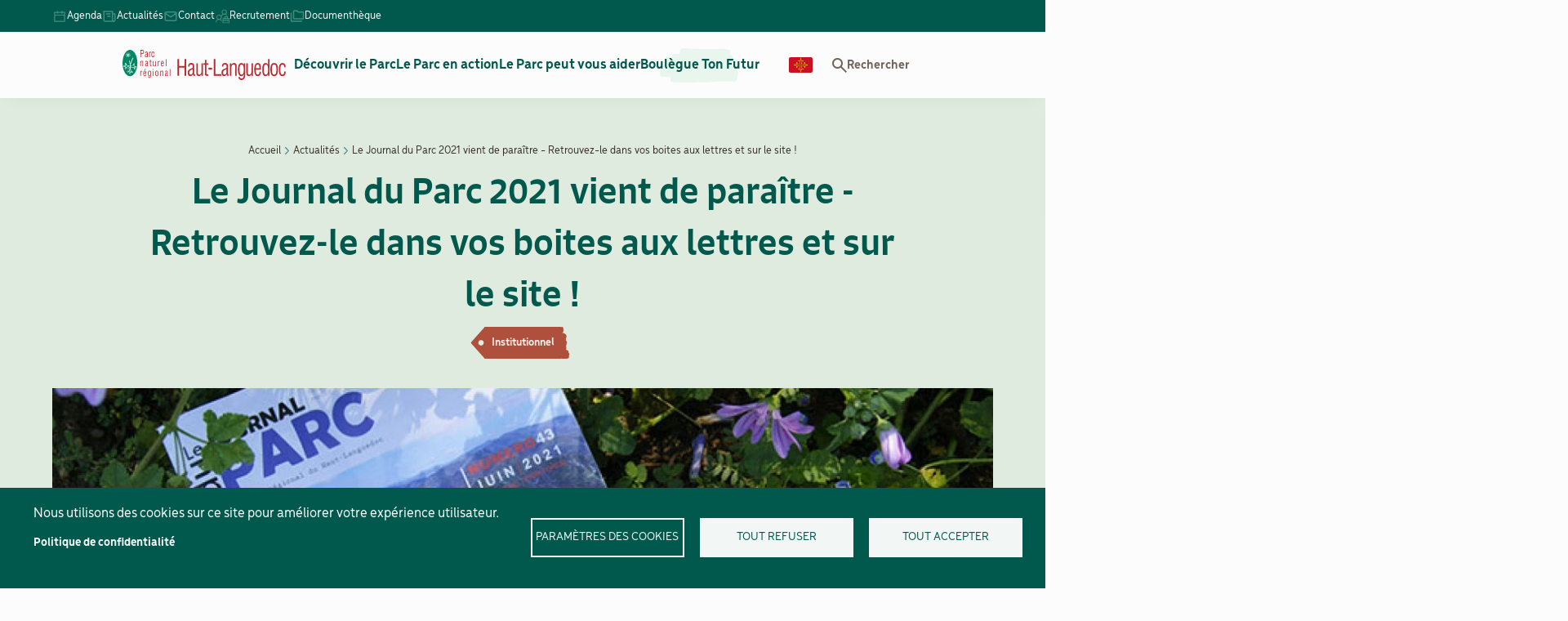

--- FILE ---
content_type: text/html; charset=UTF-8
request_url: https://www.parc-haut-languedoc.fr/actualites/le-journal-du-parc-2021-vient-de-paraitre-retrouvez-le-dans-vos-boites-aux-lettres-et
body_size: 12644
content:
<!DOCTYPE html>
<html lang="fr" dir="ltr" prefix="og: https://ogp.me/ns#">
  <head>
    <meta charset="utf-8" />
<noscript><style>form.antibot * :not(.antibot-message) { display: none !important; }</style>
</noscript><script async src="https://www.googletagmanager.com/gtag/js?id=UA-121723372-1" type="text/plain" id="cookies_ga_google_analytics_tracking_file" data-cookieconsent="analytics"></script>
<script>window.dataLayer = window.dataLayer || [];function gtag(){dataLayer.push(arguments)};gtag("js", new Date());gtag("set", "developer_id.dMDhkMT", true);gtag("config", "UA-121723372-1", {"groups":"default","anonymize_ip":true,"page_placeholder":"PLACEHOLDER_page_path"});</script>
<link rel="canonical" href="https://www.parc-haut-languedoc.fr/actualites/le-journal-du-parc-2021-vient-de-paraitre-retrouvez-le-dans-vos-boites-aux-lettres-et" />
<meta property="og:site_name" content="Parc Naturel Régional du Haut Languedoc" />
<meta property="og:url" content="https://www.parc-haut-languedoc.fr/actualites/le-journal-du-parc-2021-vient-de-paraitre-retrouvez-le-dans-vos-boites-aux-lettres-et" />
<meta property="og:title" content="Le Journal du Parc 2021 vient de paraître - Retrouvez-le dans vos boites aux lettres et sur le site !" />
<meta property="og:image" content="https://www.parc-haut-languedoc.fr/sites/parc-haut-languedoc.fr/files/2023-08/Vignette_JDP_2021.jpg" />
<meta name="Generator" content="Drupal 9 (https://www.drupal.org)" />
<meta name="MobileOptimized" content="width" />
<meta name="HandheldFriendly" content="true" />
<meta name="viewport" content="width=device-width, initial-scale=1.0" />
<link rel="icon" href="/sites/parc-haut-languedoc.fr/themes/phl/favicon.ico" type="image/vnd.microsoft.icon" />
<link rel="alternate" hreflang="fr" href="https://www.parc-haut-languedoc.fr/actualites/le-journal-du-parc-2021-vient-de-paraitre-retrouvez-le-dans-vos-boites-aux-lettres-et" />

    <title>Le Journal du Parc 2021 vient de paraître - Retrouvez-le dans vos boites aux lettres et sur le site ! | Parc naturel régional du Haut-Languedoc</title>
    <link rel="stylesheet" media="all" href="/sites/parc-haut-languedoc.fr/files/css/css_8QLVh1OApwWbMfuZ2cRAd-IE3LeKcWKfoluosJh_I9c.css" />
<link rel="stylesheet" media="all" href="/sites/parc-haut-languedoc.fr/files/css/css_5l2v6fuITf1BMshg90QTrCFRj8hpVfyW_GH2cXeqBFw.css" />

    
  </head>
  <body class="page-node-950 path-node page-node-type-article">
        <a href="#main-content" class="visually-hidden focusable skip-link">
      Aller au contenu principal
    </a>
    
      <div class="dialog-off-canvas-main-canvas" data-off-canvas-main-canvas>
    
<div class="main layout-container">

  <header role="banner" class="main__header">
    <div class="main__header-wrapper">
            <div class="main__header-brand">
          <div class="region region-header-identity">
    <div id="block-phl-site-branding" class="block block-system block-system-branding-block">
  
    
        <a href="/" rel="home" class="site-logo">
      <img src="/sites/parc-haut-languedoc.fr/themes/phl/logo.svg" alt="Accueil" width="250" height="45" />
    </a>
      </div>

  </div>

      </div>
            <div class="main__header-navigation">
        <div class="main__header-navigation-wrapper">
                      <div class="main__header-menu">
                <div class="region region-header-menu">
    <nav role="navigation" aria-labelledby="block-phl-main-menu-menu" id="block-phl-main-menu" class="block block-menu navigation menu--main">
            
  <p class="visually-hidden" id="block-phl-main-menu-menu">Navigation principale</p>
  

        

  <ul data-region="header_menu" class="menu menu-level-0">
                  
        <li class="menu-item menu-item--expanded">
          <a href="/decouvrir-le-parc" data-drupal-link-system-path="node/70">Découvrir le Parc</a>
                                
      <div class="menu_link_content menu-link-contentmain view-mode-default menu-dropdown menu-dropdown-0 menu-type-default">
    <div class="menu_link_content-wrapper">
      <button class='menu-back'>Précédent</button>
      <div class="menu_link_content-title">
        Découvrir le Parc
      </div>
                    
  <ul class="menu menu-level-1">
                  
        <li class="menu-item">
          <a href="/decouvrir-le-parc/activites-nature" data-drupal-link-system-path="node/82">Activités nature</a>
                                
    


                  </li>
                      
        <li class="menu-item">
          <a href="/decouvrir-le-parc/votre-sejour-valeurs-parc" data-drupal-link-system-path="node/71">Votre séjour Valeurs Parc</a>
                                
    


                  </li>
                      
        <li class="menu-item">
          <a href="/decouvrir-le-parc/decouverte-des-patrimoines" data-drupal-link-system-path="node/72">Découverte des patrimoines</a>
                                
    


                  </li>
                      
        <li class="menu-item">
          <a href="/decouvrir-le-parc/infos-pratiques" data-drupal-link-system-path="node/73">infos pratiques</a>
                                
    


                  </li>
          </ul>



<div class="menu_link_content-poster">
            


<a href="/decouvrir-le-parc/activites-nature/randonnee-et-sports-nature"  class="menu-poster">

  <div class="menu-poster__image">
    
          <picture>
                  <source srcset="/sites/parc-haut-languedoc.fr/files/styles/image_menu/public/images/menu-poster/20191229_1414130.webp?h=63072279&amp;itok=uf68orTM 1x, /sites/parc-haut-languedoc.fr/files/styles/image_menu_2x/public/images/menu-poster/20191229_1414130.webp?h=63072279&amp;itok=fVXYfTLe 2x" type="image/webp" width="300" height="312"/>
              <source srcset="/sites/parc-haut-languedoc.fr/files/styles/image_menu/public/images/menu-poster/20191229_1414130.jpg?h=63072279&amp;itok=uf68orTM 1x, /sites/parc-haut-languedoc.fr/files/styles/image_menu_2x/public/images/menu-poster/20191229_1414130.jpg?h=63072279&amp;itok=fVXYfTLe 2x" type="image/jpeg" width="300" height="312"/>
                    <img srcset="/sites/parc-haut-languedoc.fr/files/styles/image_menu/public/images/menu-poster/20191229_1414130.jpg?h=63072279&amp;itok=uf68orTM 1x, /sites/parc-haut-languedoc.fr/files/styles/image_menu_2x/public/images/menu-poster/20191229_1414130.jpg?h=63072279&amp;itok=fVXYfTLe 2x" src="/sites/parc-haut-languedoc.fr/files/styles/image_menu/public/images/menu-poster/20191229_1414130.jpg?h=63072279&amp;itok=uf68orTM" width="300" height="312" alt="Randonnées et sports nature" loading="lazy" />

  </picture>


  

  </div>

  <div class="menu-poster__text">
    Randonnée et sports nature
  </div>

</a>

          


<a href="/decouvrir-le-parc/decouverte-des-patrimoines/patrimoine-paysager"  class="menu-poster">

  <div class="menu-poster__image">
    
          <picture>
                  <source srcset="/sites/parc-haut-languedoc.fr/files/styles/image_menu/public/images/menu-poster/Nord%20Caroux%20-%20Photo%20ED%20%282%29%281%29.webp?h=a5eb5da0&amp;itok=D3DDYcSf 1x, /sites/parc-haut-languedoc.fr/files/styles/image_menu_2x/public/images/menu-poster/Nord%20Caroux%20-%20Photo%20ED%20%282%29%281%29.webp?h=a5eb5da0&amp;itok=M3-GvN1B 2x" type="image/webp" width="300" height="312"/>
              <source srcset="/sites/parc-haut-languedoc.fr/files/styles/image_menu/public/images/menu-poster/Nord%20Caroux%20-%20Photo%20ED%20%282%29%281%29.JPG?h=a5eb5da0&amp;itok=D3DDYcSf 1x, /sites/parc-haut-languedoc.fr/files/styles/image_menu_2x/public/images/menu-poster/Nord%20Caroux%20-%20Photo%20ED%20%282%29%281%29.JPG?h=a5eb5da0&amp;itok=M3-GvN1B 2x" type="image/jpeg" width="300" height="312"/>
                    <img srcset="/sites/parc-haut-languedoc.fr/files/styles/image_menu/public/images/menu-poster/Nord%20Caroux%20-%20Photo%20ED%20%282%29%281%29.JPG?h=a5eb5da0&amp;itok=D3DDYcSf 1x, /sites/parc-haut-languedoc.fr/files/styles/image_menu_2x/public/images/menu-poster/Nord%20Caroux%20-%20Photo%20ED%20%282%29%281%29.JPG?h=a5eb5da0&amp;itok=M3-GvN1B 2x" src="/sites/parc-haut-languedoc.fr/files/styles/image_menu/public/images/menu-poster/Nord%20Caroux%20-%20Photo%20ED%20%282%29%281%29.JPG?h=a5eb5da0&amp;itok=D3DDYcSf" width="300" height="312" alt="Paysages" loading="lazy" />

  </picture>


  

  </div>

  <div class="menu-poster__text">
    Patrimoine paysager
  </div>

</a>

      </div>

          </div>
  </div>
  


                  </li>
                      
        <li class="menu-item menu-item--expanded">
          <a href="/le-parc-en-action" data-drupal-link-system-path="node/51">Le Parc en action</a>
                                
      <div class="menu_link_content menu-link-contentmain view-mode-default menu-dropdown menu-dropdown-0 menu-type-default">
    <div class="menu_link_content-wrapper">
      <button class='menu-back'>Précédent</button>
      <div class="menu_link_content-title">
        Le Parc en action
      </div>
                    
  <ul class="menu menu-level-1">
                  
        <li class="menu-item">
          <a href="/le-parc-en-action/valorisation-des-ressources-naturelles" data-drupal-link-system-path="node/80">Valorisation des ressources naturelles</a>
                                
    


                  </li>
                      
        <li class="menu-item">
          <a href="/le-parc-en-action/connaissance-et-preservation-des-patrimoines" data-drupal-link-system-path="node/55">Connaissance et préservation des patrimoines</a>
                                
    


                  </li>
                      
        <li class="menu-item">
          <a href="/le-parc-en-action/amenagement-du-territoire" data-drupal-link-system-path="node/64">Aménagement du territoire</a>
                                
    


                  </li>
                      
        <li class="menu-item">
          <a href="/le-parc-en-action/cest-quoi-le-parc" data-drupal-link-system-path="node/81">C&#039;est quoi le Parc ?</a>
                                
    


                  </li>
                      
        <li class="menu-item">
          <a href="/mecenat" data-drupal-link-system-path="node/1731">Devenez mécène</a>
                                
      <div class="menu_link_content menu-link-contentmain view-mode-default menu-dropdown menu-dropdown-1 menu-type-default">
    <div class="menu_link_content-wrapper">
      <button class='menu-back'>Précédent</button>
      <div class="menu_link_content-title">
        Devenez mécène
      </div>
                    
<div class="menu_link_content-poster">
            


<a href=""  class="menu-poster">

  <div class="menu-poster__image">
    
  </div>

  <div class="menu-poster__text">
    
  </div>

</a>

      </div>

          </div>
  </div>
  


                  </li>
          </ul>



<div class="menu_link_content-poster">
            


<a href="/le-parc-en-action/valorisation-des-ressources-naturelles/agriculture-durable"  class="menu-poster">

  <div class="menu-poster__image">
    
          <picture>
                  <source srcset="/sites/parc-haut-languedoc.fr/files/styles/image_menu/public/images/menu-poster/shutterstock_67111732.webp?itok=k2hYhPxQ 1x, /sites/parc-haut-languedoc.fr/files/styles/image_menu_2x/public/images/menu-poster/shutterstock_67111732.webp?itok=V109ZXMS 2x" type="image/webp" width="300" height="312"/>
              <source srcset="/sites/parc-haut-languedoc.fr/files/styles/image_menu/public/images/menu-poster/shutterstock_67111732.jpg?itok=k2hYhPxQ 1x, /sites/parc-haut-languedoc.fr/files/styles/image_menu_2x/public/images/menu-poster/shutterstock_67111732.jpg?itok=V109ZXMS 2x" type="image/jpeg" width="300" height="312"/>
                    <img srcset="/sites/parc-haut-languedoc.fr/files/styles/image_menu/public/images/menu-poster/shutterstock_67111732.jpg?itok=k2hYhPxQ 1x, /sites/parc-haut-languedoc.fr/files/styles/image_menu_2x/public/images/menu-poster/shutterstock_67111732.jpg?itok=V109ZXMS 2x" src="/sites/parc-haut-languedoc.fr/files/styles/image_menu/public/images/menu-poster/shutterstock_67111732.jpg?itok=k2hYhPxQ" width="300" height="312" alt="" loading="lazy" />

  </picture>


  

  </div>

  <div class="menu-poster__text">
    Agriculture durable
  </div>

</a>

          


<a href="/le-parc-en-action/connaissance-et-preservation-des-patrimoines/culture-et-patrimoine"  class="menu-poster">

  <div class="menu-poster__image">
    
          <picture>
                  <source srcset="/sites/parc-haut-languedoc.fr/files/styles/image_menu/public/images/menu-poster/142%2C%20Abbaye%20de%20Soreze%2C%20site%20decouverte%20-%20olivier%20octobre-27%20%5B1600x1200-jpeg%5D.webp?itok=L-TUW7SE 1x, /sites/parc-haut-languedoc.fr/files/styles/image_menu_2x/public/images/menu-poster/142%2C%20Abbaye%20de%20Soreze%2C%20site%20decouverte%20-%20olivier%20octobre-27%20%5B1600x1200-jpeg%5D.webp?itok=pD6H_qf3 2x" type="image/webp" width="300" height="312"/>
              <source srcset="/sites/parc-haut-languedoc.fr/files/styles/image_menu/public/images/menu-poster/142%2C%20Abbaye%20de%20Soreze%2C%20site%20decouverte%20-%20olivier%20octobre-27%20%5B1600x1200-jpeg%5D.jpg?itok=L-TUW7SE 1x, /sites/parc-haut-languedoc.fr/files/styles/image_menu_2x/public/images/menu-poster/142%2C%20Abbaye%20de%20Soreze%2C%20site%20decouverte%20-%20olivier%20octobre-27%20%5B1600x1200-jpeg%5D.jpg?itok=pD6H_qf3 2x" type="image/jpeg" width="300" height="312"/>
                    <img srcset="/sites/parc-haut-languedoc.fr/files/styles/image_menu/public/images/menu-poster/142%2C%20Abbaye%20de%20Soreze%2C%20site%20decouverte%20-%20olivier%20octobre-27%20%5B1600x1200-jpeg%5D.jpg?itok=L-TUW7SE 1x, /sites/parc-haut-languedoc.fr/files/styles/image_menu_2x/public/images/menu-poster/142%2C%20Abbaye%20de%20Soreze%2C%20site%20decouverte%20-%20olivier%20octobre-27%20%5B1600x1200-jpeg%5D.jpg?itok=pD6H_qf3 2x" src="/sites/parc-haut-languedoc.fr/files/styles/image_menu/public/images/menu-poster/142%2C%20Abbaye%20de%20Soreze%2C%20site%20decouverte%20-%20olivier%20octobre-27%20%5B1600x1200-jpeg%5D.jpg?itok=L-TUW7SE" width="300" height="312" alt="Culture et Patrimoine" loading="lazy" />

  </picture>


  

  </div>

  <div class="menu-poster__text">
    Culture et Patrimoine
  </div>

</a>

      </div>

          </div>
  </div>
  


                  </li>
                      
        <li class="menu-item menu-item--expanded">
          <a href="/le-parc-peut-vous-aider" data-drupal-link-system-path="node/68">Le Parc peut vous aider</a>
                                
      <div class="menu_link_content menu-link-contentmain view-mode-default menu-dropdown menu-dropdown-0 menu-type-default">
    <div class="menu_link_content-wrapper">
      <button class='menu-back'>Précédent</button>
      <div class="menu_link_content-title">
        Le Parc peut vous aider
      </div>
                    
  <ul class="menu menu-level-1">
                  
        <li class="menu-item">
          <a href="/le-parc-peut-vous-aider/habitants" data-drupal-link-system-path="node/74">Habitants</a>
                                
    


                  </li>
                      
        <li class="menu-item">
          <a href="/le-parc-peut-vous-aider/agriculteurs" data-drupal-link-system-path="node/79">Agriculteurs</a>
                                
    


                  </li>
                      
        <li class="menu-item">
          <a href="/le-parc-peut-vous-aider/collectivites" data-drupal-link-system-path="node/76">Collectivités</a>
                                
    


                  </li>
                      
        <li class="menu-item">
          <a href="/le-parc-peut-vous-aider/entreprises-et-associations" data-drupal-link-system-path="node/77">Entreprises et associations</a>
                                
    


                  </li>
                      
        <li class="menu-item">
          <a href="/le-parc-peut-vous-aider/forestiers" data-drupal-link-system-path="node/78">Forestiers</a>
                                
    


                  </li>
          </ul>



<div class="menu_link_content-poster">
            


<a href="/le-parc-peut-vous-aider/habitants/sinvestir-pour-la-biodiversite-de-proximite"  class="menu-poster">

  <div class="menu-poster__image">
    
          <picture>
                  <source srcset="/sites/parc-haut-languedoc.fr/files/styles/image_menu/public/images/menu-poster/Milieux_Ouverts_Herbac%C3%A9s-MJP.webp?h=bfaa3d24&amp;itok=8_-_P4Co 1x, /sites/parc-haut-languedoc.fr/files/styles/image_menu_2x/public/images/menu-poster/Milieux_Ouverts_Herbac%C3%A9s-MJP.webp?h=bfaa3d24&amp;itok=LSpZmr5A 2x" type="image/webp" width="300" height="312"/>
              <source srcset="/sites/parc-haut-languedoc.fr/files/styles/image_menu/public/images/menu-poster/Milieux_Ouverts_Herbac%C3%A9s-MJP.jpg?h=bfaa3d24&amp;itok=8_-_P4Co 1x, /sites/parc-haut-languedoc.fr/files/styles/image_menu_2x/public/images/menu-poster/Milieux_Ouverts_Herbac%C3%A9s-MJP.jpg?h=bfaa3d24&amp;itok=LSpZmr5A 2x" type="image/jpeg" width="300" height="312"/>
                    <img srcset="/sites/parc-haut-languedoc.fr/files/styles/image_menu/public/images/menu-poster/Milieux_Ouverts_Herbac%C3%A9s-MJP.jpg?h=bfaa3d24&amp;itok=8_-_P4Co 1x, /sites/parc-haut-languedoc.fr/files/styles/image_menu_2x/public/images/menu-poster/Milieux_Ouverts_Herbac%C3%A9s-MJP.jpg?h=bfaa3d24&amp;itok=LSpZmr5A 2x" src="/sites/parc-haut-languedoc.fr/files/styles/image_menu/public/images/menu-poster/Milieux_Ouverts_Herbac%C3%A9s-MJP.jpg?h=bfaa3d24&amp;itok=8_-_P4Co" width="300" height="312" alt="S&#039;investir pour la biodiversité de proximité" loading="lazy" />

  </picture>


  

  </div>

  <div class="menu-poster__text">
    S&#039;investir pour la biodiversité de proximité
  </div>

</a>

          


<a href="/le-parc-peut-vous-aider/collectivites/aide-urbanisme"  class="menu-poster">

  <div class="menu-poster__image">
    
          <picture>
                  <source srcset="/sites/parc-haut-languedoc.fr/files/styles/image_menu/public/images/menu-poster/OPP-PNHRL-095-UP14-16.0184.webp?h=a5d603db&amp;itok=3bG2ffvb 1x, /sites/parc-haut-languedoc.fr/files/styles/image_menu_2x/public/images/menu-poster/OPP-PNHRL-095-UP14-16.0184.webp?h=a5d603db&amp;itok=K1zzJzSz 2x" type="image/webp" width="300" height="312"/>
              <source srcset="/sites/parc-haut-languedoc.fr/files/styles/image_menu/public/images/menu-poster/OPP-PNHRL-095-UP14-16.0184.jpg?h=a5d603db&amp;itok=3bG2ffvb 1x, /sites/parc-haut-languedoc.fr/files/styles/image_menu_2x/public/images/menu-poster/OPP-PNHRL-095-UP14-16.0184.jpg?h=a5d603db&amp;itok=K1zzJzSz 2x" type="image/jpeg" width="300" height="312"/>
                    <img srcset="/sites/parc-haut-languedoc.fr/files/styles/image_menu/public/images/menu-poster/OPP-PNHRL-095-UP14-16.0184.jpg?h=a5d603db&amp;itok=3bG2ffvb 1x, /sites/parc-haut-languedoc.fr/files/styles/image_menu_2x/public/images/menu-poster/OPP-PNHRL-095-UP14-16.0184.jpg?h=a5d603db&amp;itok=K1zzJzSz 2x" src="/sites/parc-haut-languedoc.fr/files/styles/image_menu/public/images/menu-poster/OPP-PNHRL-095-UP14-16.0184.jpg?h=a5d603db&amp;itok=3bG2ffvb" width="300" height="312" alt="Aide à l’urbanisme" loading="lazy" />

  </picture>


  

  </div>

  <div class="menu-poster__text">
    Aide à l’urbanisme
  </div>

</a>

      </div>

          </div>
  </div>
  


                  </li>
                      
        <li class="menu-item">
          <a href="/boulegue-ton-futur" class="cta-temporary" data-drupal-link-system-path="node/122">Boulègue Ton Futur</a>
                                
    


                  </li>
                      
        <li class="menu-item">
          <a href="https://revirada.eu/reader?src_lang=fra&amp;tgt_lang=oci&amp;url=https%3A//www.parc-haut-languedoc.fr/" class="cta-flag" target="_blank">Langue</a>
                                
    


                  </li>
          </ul>


  </nav>

  </div>

              <div class="search-trigger-wrapper">
                <button class="search-trigger" data-action="search-tigger">Rechercher</button>
              </div>
            </div>
                                <div class="main__header-secondary">
                <div class="region region-header-secondary">
    <nav role="navigation" aria-labelledby="block-menusecondaire-menu" id="block-menusecondaire" class="block block-menu navigation menu--secondary-menu">
            
  <p class="visually-hidden" id="block-menusecondaire-menu">Menu Secondaire</p>
  

        
<div class="menu--secondary-menu__wrapper">
                <ul class="menu menu--level-0">
                    <li class="menu__item menu__item--level-0">
        
        <a href="/agenda" class="menu__icon menu__icon--agenda menu__link" data-drupal-link-system-path="agenda">Agenda</a>
              </li>
                <li class="menu__item menu__item--level-0">
        
        <a href="/actualites" class="menu__icon menu__icon--news menu__link" data-drupal-link-system-path="actualites">Actualités</a>
              </li>
                <li class="menu__item menu__item--level-0">
        
        <a href="/contact" class="menu__icon menu__icon--contact menu__link" data-drupal-link-system-path="node/5">Contact</a>
              </li>
                <li class="menu__item menu__item--level-0">
        
        <a href="/recrutement" class="menu__icon menu__icon--recruit menu__link" data-drupal-link-system-path="node/849">Recrutement</a>
              </li>
                <li class="menu__item menu__item--level-0">
        
        <a href="/documents" class="menu__icon menu__icon--folder menu__link" data-drupal-link-system-path="documents">Documenthèque</a>
              </li>
        </ul>
  
</div>



  </nav>
<div class="views-exposed-form block block-search container-inline" data-drupal-selector="views-exposed-form-search-page-1" id="block-formulaireexposesearchpage-1">
      <form action="/recherche" method="get" id="views-exposed-form-search-page-1" accept-charset="UTF-8">
  <div class="form--inline clearfix">
  <div class="js-form-item form-item js-form-type-textfield form-type-textfield js-form-item-search-api-fulltext form-item-search-api-fulltext">
      <label for="edit-search-api-fulltext">Recherche</label>
        <input data-drupal-selector="edit-search-api-fulltext" type="text" id="edit-search-api-fulltext" name="search_api_fulltext" value="" size="30" maxlength="128" class="form-text" />

        </div>
<div data-drupal-selector="edit-actions" class="form-actions js-form-wrapper form-wrapper" id="edit-actions"><input data-drupal-selector="edit-submit-search" type="submit" id="edit-submit-search" value="Apply" class="button js-form-submit form-submit" />
</div>

</div>

</form>

    <button data-action="search-tigger" class="search-tigger-close">fermer</button>
</div>

  </div>

            </div>
                  </div>
      </div>
      <div class="menu-trigger">
        <button class="menu-trigger__button">
          <span class="menu-trigger__bar"></span>
          <span class="menu-trigger__bar"></span>
          <span class="menu-trigger__bar"></span>
        </button>
      </div>
    </div>
  </header>

  <main role="main" class="main__content">

    <a id="main-content" tabindex="-1"></a>
    <div class="layout-content">
        <div class="region region-admin">
    
  </div>

        <div class="region region-highlighted">
    <div data-drupal-messages-fallback class="hidden"></div>

  </div>

        <div class="region region-content">
    <div id="block-phl-content" class="block block-system block-system-main-block">
  
    
      


<div  role="article" class="news">
  <div class="news__header">
    <div class="news__header-wrapper">
      <div class="grid-row grid-row--8">
        <div id="block-phl-breadcrumbs" class="block block-system block-system-breadcrumb-block">
  
    
      
  <nav class="breadcrumb" role="navigation" aria-labelledby="system-breadcrumb">
    <p id="system-breadcrumb" class="visually-hidden">Fil d'Ariane</p>
    <ol>
          <li>
                  <a href="/">Accueil</a>
              </li>
          <li>
                  <a href="/actualites">Actualités</a>
              </li>
          <li>
                  Le Journal du Parc 2021 vient de paraître - Retrouvez-le dans vos boites aux lettres et sur le site !
              </li>
        </ol>
  </nav>

  </div>

        <div class="news__title">
          <h1>
            <span class="field field--name-title field--type-string field--label-hidden">Le Journal du Parc 2021 vient de paraître - Retrouvez-le dans vos boites aux lettres et sur le site !</span>

          </h1>
        </div>
        <div class="news__tags">
          
      


<p  class="tag">
  
      Institutionnel
  

</p>

  

        </div>
      </div>
      <div class="grid-row grid-row--6">
        <div class="news__desc">
          
        </div>
      </div>
    </div>
    <div class="grid-row grid-row--10">
      <div class="news__image">
        
          <picture>
                  <source srcset="/sites/parc-haut-languedoc.fr/files/styles/news_l/public/2023-08/Vignette_JDP_2021.webp?h=b4310b6a&amp;itok=_ZaWdjGE 1x" media="(min-width: 1024px)" type="image/webp" width="1164" height="525"/>
              <source srcset="/sites/parc-haut-languedoc.fr/files/styles/news_m_1x/public/2023-08/Vignette_JDP_2021.webp?h=b4310b6a&amp;itok=VJhOv-o9 1x, /sites/parc-haut-languedoc.fr/files/styles/news_m_2x/public/2023-08/Vignette_JDP_2021.webp?h=b4310b6a&amp;itok=_j7uFoN2 2x" media="(min-width: 425px)" type="image/webp" width="768" height="364"/>
              <source srcset="/sites/parc-haut-languedoc.fr/files/styles/news_s_1x/public/2023-08/Vignette_JDP_2021.webp?h=b4310b6a&amp;itok=3yXvzvLZ 1x, /sites/parc-haut-languedoc.fr/files/styles/news_s_2x/public/2023-08/Vignette_JDP_2021.webp?h=b4310b6a&amp;itok=UObG-9mp 2x" type="image/webp" width="425" height="162"/>
              <source srcset="/sites/parc-haut-languedoc.fr/files/styles/news_l/public/2023-08/Vignette_JDP_2021.jpg?h=b4310b6a&amp;itok=_ZaWdjGE 1x" media="(min-width: 1024px)" type="image/jpeg" width="1164" height="525"/>
              <source srcset="/sites/parc-haut-languedoc.fr/files/styles/news_m_1x/public/2023-08/Vignette_JDP_2021.jpg?h=b4310b6a&amp;itok=VJhOv-o9 1x, /sites/parc-haut-languedoc.fr/files/styles/news_m_2x/public/2023-08/Vignette_JDP_2021.jpg?h=b4310b6a&amp;itok=_j7uFoN2 2x" media="(min-width: 425px)" type="image/jpeg" width="768" height="364"/>
              <source srcset="/sites/parc-haut-languedoc.fr/files/styles/news_s_1x/public/2023-08/Vignette_JDP_2021.jpg?h=b4310b6a&amp;itok=3yXvzvLZ 1x, /sites/parc-haut-languedoc.fr/files/styles/news_s_2x/public/2023-08/Vignette_JDP_2021.jpg?h=b4310b6a&amp;itok=UObG-9mp 2x" type="image/jpeg" width="425" height="162"/>
                    <img src="/sites/parc-haut-languedoc.fr/files/styles/news_l/public/2023-08/Vignette_JDP_2021.jpg?h=b4310b6a&amp;itok=_ZaWdjGE" width="1164" height="525" alt="JDP 2021" loading="lazy" />

  </picture>


  

      </div>
    </div>
  </div>

  <div class="news__wrapper">
    <div class="grid-row grid-row--10">
      <div class="news__columns">
        <div class="news__sidebar">
                                <div class="news__sidebar-newsletter">
              


<div id="block-newsletterlelienduhautlanguedoc" class="newsletter-block">

  <div class="newsletter-block__text">
    
      <p><span class="color-primary"><span class="tk-signo"><span class="content-size-l">Le Lien du Haut-Languedoc</span></span></span></p>

<p>Inscrivez-vous au Lien du Haut-Languedoc, notre lettre d’information destinée aux institutions.</p>

  

  </div>
  <div class="newsletter-block__form">
    
      <form action="https://md.kauriweb.com/sb/" method="post" accept-charset="utf-8">
	<input type="hidden" name="hash" value="c27af191-7410-499f-a365-f282d9a6f1bf" /><p>
		<label for="md_email">Email</label>
		<input type="email" id="md_email" name="email" required="required" /></p>

<p><button class="cta cta-icon cta-icon--arrow" type="submit">S’inscrire</button></p>
</form>

  

  </div>

</div>

            </div>
                  </div>
        <div class="news__content">
          <div class="news__date">
            Publié le 06/05/2021
          </div>

                      <div class="section">
              <p>&nbsp;</p>
<h2><a href="https://fr.calameo.com/read/000486397095312ee1d92" target="_blank" rel="noopener"><img src="/sites/parc-haut-languedoc.fr/files/old/JDP_3_rvsd_XS.jpg" alt="Journal et agenda du Parc 2021" width="281" height="422" style="margin-right: 40px; margin-bottom: 20px; float: left;" /></a><span style="color: #779a0e;">Toute fraîche, toute colorée, l'édition 2021 est arrivée !&nbsp;</span></h2>
<p>Vous y découvrirez une <strong><span style="color: #6a4eb1;">mine d'informations et d'actualités</span></strong> sur les actions mises en place pour les habitants et acteurs locaux du territoire : mobilité douce, agriculture durable, alimentation, biodiversité, vélotourisme, culture, gourmandises... sans oublier les incontournables <strong><span style="color: #6a4eb1;">sorties de l'été</span></strong> et notre&nbsp;<strong><span style="color: #6a4eb1;">jeu-quiz des gourmands</span></strong>&nbsp;!&nbsp;</p>
<p>&nbsp;</p>
<p><strong><span style="color: #779a0e;">&gt;&gt; Habitants du Parc</span></strong>, découvrez la version papier dans vos boites aux lettres !&nbsp;</p>
<p>Et svp prévenez-nous <span style="text-decoration: underline; color: #6a4eb1;"><a href="mailto:accueil@parc-haut-languedoc.fr?subject=Je%20suis%20un%20habitant%20du%20Parc%20et%20je%20n'ai%20pas%20reçu%20le%20Journal%20du%20Parc%202020%20-%20Merci%20de%20me%20l'envoyer." target="_blank" style="color: #6a4eb1; text-decoration: underline;">ici</a></span><span style="color: #1a9996;"> </span>si vous ne l'avez pas reçue - nous vous l'enverrons avec plaisir.&nbsp;</p>
<p>&nbsp;</p>
<p><strong><span style="color: #779a0e;">&gt;&gt; Et pour ceux qui habitent à l'extérieur</span></strong>, voici en version numérique juste pour vous :<br />* le <span style="text-decoration: underline; color: #6a4eb1;"><a href="https://fr.calameo.com/read/000486397095312ee1d92" target="_blank" rel="noopener" style="color: #6a4eb1; text-decoration: underline;">magazine 2021</a></span><br />* l'agenda des&nbsp;<span style="text-decoration: underline; color: #6a4eb1;"><a href="https://fr.calameo.com/read/0004863970d00ca6288ae" target="_blank" rel="noopener" style="color: #6a4eb1; text-decoration: underline;">animations 2021</a></span><br />* la brochure <span style="text-decoration: underline; color: #6a4eb1;"><a href="https://fr.calameo.com/read/0004863975ae41eb0c2ce" target="_blank" rel="noopener" style="color: #6a4eb1; text-decoration: underline;">Vivons 100% Parc</a></span></p>
<p>&nbsp;</p>
<p>&nbsp;</p>
<p><strong><span style="color: #6a4eb1; font-size: 14pt;"><em>On vous laisse&nbsp;découvrir par vous-même...</em></span></strong></p>
<p>&nbsp;</p>
<p>Bonne lecture à tous, et n'hésitez-pas à nous faire part de vos remarques et suggestions pour l'année prochaine !</p>
<h2>&nbsp;</h2>
<h2>&nbsp;</h2>
<h2>&nbsp;</h2>
<h2>&nbsp;</h2>
<h2>&nbsp;</h2>
<p style="text-align: justify;">&nbsp;</p>
            </div>
          
          

        </div>

      </div>

    </div>
  </div>

  <div class="news__see-more">
    <div class="views-element-container">


<div class="actualites-view-see-more view-actualites view-id-actualites view-display-id-block_2 js-view-dom-id-35e98a99e80692cfab6bff8f4bebc7adb4c552fe33d229c6e391c116f2a2aaa4">

  <div class="grid-row grid-row--100">

    <div class="actualites-view-see-more__wrapper">
        <div class="actualites-view-see-more__header">
          <h2>
            Sur le même sujet
          </h2>
        </div>
                  <div class="actualites-view-see-more__content">
            



<a href="/actualites/le-parc-dignement-fete-ses-50-ans" rel="bookmark"  role="article" class="card">

  <div class="card__image">
    
          <picture>
                  <source srcset="/sites/parc-haut-languedoc.fr/files/styles/actu_teaser_m_1x/public/2023-08/V%C3%A9los_et_stands_c_E._de_Robert.webp?h=017f0daa&amp;itok=oGlCJJgW 1x" media="(min-width: 768px)" type="image/webp" width="328" height="244"/>
              <source srcset="/sites/parc-haut-languedoc.fr/files/styles/actu_teaser_1x/public/2023-08/V%C3%A9los_et_stands_c_E._de_Robert.webp?h=017f0daa&amp;itok=po3ql0ej 1x, /sites/parc-haut-languedoc.fr/files/styles/actu_teaser_2x/public/2023-08/V%C3%A9los_et_stands_c_E._de_Robert.webp?h=017f0daa&amp;itok=LxT6H8YF 2x" type="image/webp" width="267" height="244"/>
              <source srcset="/sites/parc-haut-languedoc.fr/files/styles/actu_teaser_m_1x/public/2023-08/V%C3%A9los_et_stands_c_E._de_Robert.jpg?h=017f0daa&amp;itok=oGlCJJgW 1x" media="(min-width: 768px)" type="image/jpeg" width="328" height="244"/>
              <source srcset="/sites/parc-haut-languedoc.fr/files/styles/actu_teaser_1x/public/2023-08/V%C3%A9los_et_stands_c_E._de_Robert.jpg?h=017f0daa&amp;itok=po3ql0ej 1x, /sites/parc-haut-languedoc.fr/files/styles/actu_teaser_2x/public/2023-08/V%C3%A9los_et_stands_c_E._de_Robert.jpg?h=017f0daa&amp;itok=LxT6H8YF 2x" type="image/jpeg" width="267" height="244"/>
                    <img src="/sites/parc-haut-languedoc.fr/files/styles/actu_teaser_1x/public/2023-08/V%C3%A9los_et_stands_c_E._de_Robert.jpg?h=017f0daa&amp;itok=po3ql0ej" width="267" height="244" alt="Stands à la Fête du Parc" loading="lazy" />

  </picture>


  

  </div>

  <div class="card__content">
    <div class="card__title">
      <p>
        <span class="field field--name-title field--type-string field--label-hidden">Le Parc a dignement fêté ses 50 ans</span>

      </p>
    </div>
    <div class="card__date">
      26/07/2023
    </div>
    <div class="card__desc">
      
      Le public était au rendez-vous pour fêter le demi-siècle du Parc naturel régional du Haut-Languedoc et celui de la Réserve...
  

    </div>
    <div class="card__see-more">
      Voir plus
    </div>

  </div>

</a>



<a href="/actualites/suivez-lavancee-du-jeu-des-galets" rel="bookmark"  role="article" class="card">

  <div class="card__image">
    
          <picture>
                  <source srcset="/sites/parc-haut-languedoc.fr/files/styles/actu_teaser_m_1x/public/2023-08/galet.webp?h=a1f525db&amp;itok=a3QO12bE 1x" media="(min-width: 768px)" type="image/webp" width="328" height="244"/>
              <source srcset="/sites/parc-haut-languedoc.fr/files/styles/actu_teaser_1x/public/2023-08/galet.webp?h=a1f525db&amp;itok=2eF2Nqeh 1x, /sites/parc-haut-languedoc.fr/files/styles/actu_teaser_2x/public/2023-08/galet.webp?h=a1f525db&amp;itok=1ic8ut7b 2x" type="image/webp" width="267" height="244"/>
              <source srcset="/sites/parc-haut-languedoc.fr/files/styles/actu_teaser_m_1x/public/2023-08/galet.jpg?h=a1f525db&amp;itok=a3QO12bE 1x" media="(min-width: 768px)" type="image/jpeg" width="328" height="244"/>
              <source srcset="/sites/parc-haut-languedoc.fr/files/styles/actu_teaser_1x/public/2023-08/galet.jpg?h=a1f525db&amp;itok=2eF2Nqeh 1x, /sites/parc-haut-languedoc.fr/files/styles/actu_teaser_2x/public/2023-08/galet.jpg?h=a1f525db&amp;itok=1ic8ut7b 2x" type="image/jpeg" width="267" height="244"/>
                    <img src="/sites/parc-haut-languedoc.fr/files/styles/actu_teaser_1x/public/2023-08/galet.jpg?h=a1f525db&amp;itok=2eF2Nqeh" width="267" height="244" alt="Galet peint" loading="lazy" />

  </picture>


  

  </div>

  <div class="card__content">
    <div class="card__title">
      <p>
        <span class="field field--name-title field--type-string field--label-hidden">Suivez l&#039;avancée du Jeu des Galets !</span>

      </p>
    </div>
    <div class="card__date">
      17/05/2023
    </div>
    <div class="card__desc">
      
    </div>
    <div class="card__see-more">
      Voir plus
    </div>

  </div>

</a>



<a href="/actualites/ce-jeudi-25-novembre-nouveau-numero-du-magazine-occigene" rel="bookmark"  role="article" class="card">

  <div class="card__image">
    
          <picture>
                  <source srcset="/sites/parc-haut-languedoc.fr/files/styles/actu_teaser_m_1x/public/2023-08/202111_Occig%C3%A8ne_Visuel_actu.webp?h=afdc383a&amp;itok=q65ErupE 1x" media="(min-width: 768px)" type="image/webp" width="328" height="244"/>
              <source srcset="/sites/parc-haut-languedoc.fr/files/styles/actu_teaser_1x/public/2023-08/202111_Occig%C3%A8ne_Visuel_actu.webp?h=afdc383a&amp;itok=jfkXJtOf 1x, /sites/parc-haut-languedoc.fr/files/styles/actu_teaser_2x/public/2023-08/202111_Occig%C3%A8ne_Visuel_actu.webp?h=afdc383a&amp;itok=LSYfkn1P 2x" type="image/webp" width="267" height="244"/>
              <source srcset="/sites/parc-haut-languedoc.fr/files/styles/actu_teaser_m_1x/public/2023-08/202111_Occig%C3%A8ne_Visuel_actu.PNG?h=afdc383a&amp;itok=q65ErupE 1x" media="(min-width: 768px)" type="image/png" width="328" height="244"/>
              <source srcset="/sites/parc-haut-languedoc.fr/files/styles/actu_teaser_1x/public/2023-08/202111_Occig%C3%A8ne_Visuel_actu.PNG?h=afdc383a&amp;itok=jfkXJtOf 1x, /sites/parc-haut-languedoc.fr/files/styles/actu_teaser_2x/public/2023-08/202111_Occig%C3%A8ne_Visuel_actu.PNG?h=afdc383a&amp;itok=LSYfkn1P 2x" type="image/png" width="267" height="244"/>
                    <img src="/sites/parc-haut-languedoc.fr/files/styles/actu_teaser_1x/public/2023-08/202111_Occig%C3%A8ne_Visuel_actu.PNG?h=afdc383a&amp;itok=jfkXJtOf" width="267" height="244" loading="lazy" />

  </picture>


  

  </div>

  <div class="card__content">
    <div class="card__title">
      <p>
        <span class="field field--name-title field--type-string field--label-hidden">Ce jeudi 25 novembre : nouveau numéro du magazine Occigène</span>

      </p>
    </div>
    <div class="card__date">
      30/11/2021
    </div>
    <div class="card__desc">
      
    </div>
    <div class="card__see-more">
      Voir plus
    </div>

  </div>

</a>



<a href="/actualites/la-maison-du-parc-rouvre-tous-les-jours-et-nos-equipes-continuent-assurer-leurs-missions" rel="bookmark"  role="article" class="card">

  <div class="card__image">
    
          <picture>
                  <source srcset="/sites/parc-haut-languedoc.fr/files/styles/actu_teaser_m_1x/public/2023-08/Vignette_coronavirus_verte.webp?h=b4310b6a&amp;itok=hldR7Kke 1x" media="(min-width: 768px)" type="image/webp" width="328" height="244"/>
              <source srcset="/sites/parc-haut-languedoc.fr/files/styles/actu_teaser_1x/public/2023-08/Vignette_coronavirus_verte.webp?h=b4310b6a&amp;itok=_FknsyY8 1x, /sites/parc-haut-languedoc.fr/files/styles/actu_teaser_2x/public/2023-08/Vignette_coronavirus_verte.webp?h=b4310b6a&amp;itok=pXrHyXL- 2x" type="image/webp" width="267" height="244"/>
              <source srcset="/sites/parc-haut-languedoc.fr/files/styles/actu_teaser_m_1x/public/2023-08/Vignette_coronavirus_verte.jpg?h=b4310b6a&amp;itok=hldR7Kke 1x" media="(min-width: 768px)" type="image/jpeg" width="328" height="244"/>
              <source srcset="/sites/parc-haut-languedoc.fr/files/styles/actu_teaser_1x/public/2023-08/Vignette_coronavirus_verte.jpg?h=b4310b6a&amp;itok=_FknsyY8 1x, /sites/parc-haut-languedoc.fr/files/styles/actu_teaser_2x/public/2023-08/Vignette_coronavirus_verte.jpg?h=b4310b6a&amp;itok=pXrHyXL- 2x" type="image/jpeg" width="267" height="244"/>
                    <img src="/sites/parc-haut-languedoc.fr/files/styles/actu_teaser_1x/public/2023-08/Vignette_coronavirus_verte.jpg?h=b4310b6a&amp;itok=_FknsyY8" width="267" height="244" loading="lazy" />

  </picture>


  

  </div>

  <div class="card__content">
    <div class="card__title">
      <p>
        <span class="field field--name-title field--type-string field--label-hidden">La maison du Parc rouvre tous les jours et nos équipes continuent à assurer leurs missions !</span>

      </p>
    </div>
    <div class="card__date">
      13/06/2021
    </div>
    <div class="card__desc">
      
    </div>
    <div class="card__see-more">
      Voir plus
    </div>

  </div>

</a>

          </div>
              </div>
    </div>

  </div>

</div>
</div>

  </div>


</div>

  </div>
<div id="block-cookiesui" class="block block-cookies block-cookies-ui-block">
  
    
        
<div id="cookiesjsr"></div>

  </div>

  </div>

    </div>
  </main>


  <footer role="contentinfo" class="main__footer">
        <div class="main__footer-content">
      <div class="grid-row grid-row--12">
        
  <div class="region region-footer">
    <div id="block-logo" class="block block-block-content block-block-content600588cf-9284-4823-9d25-763ad72f171d block-logo">
  
    
      
          <img src="/sites/parc-haut-languedoc.fr/files/images/footer/Frame%201.svg" alt="" loading="lazy" />


  

  </div>
<div id="block-noslettresdinformations" class="block block-block-content block-block-content1ae8939a-1ef8-43cc-8a77-227d1eceef0b block-newsletter">
  
      <p>Nos lettres d’informations :</p>
    
      
      


<a href="/infolettre-las-novelas"  class="newsletter-link">
  <div class="newsletter-link__text">
      <p><strong>Las novèlas de Lengadóc Naut</strong> <br />Destinée au grand public</p>
  
</div>
</a>

      


<a href="/infolettre-lo-grelh"  class="newsletter-link">
  <div class="newsletter-link__text">
      <p><strong>Lo Grelh del Pargue</strong><br />Destiné aux agriculteurs</p>
  
</div>
</a>

      


<a href="/infolettre-le-lien"  class="newsletter-link">
  <div class="newsletter-link__text">
      <p><strong>Le Lien du Haut-Languedoc</strong><br />Destiné aux institutions</p>
  
</div>
</a>

  

  </div>
<nav role="navigation" aria-labelledby="block-reseauxsociaux-menu" id="block-reseauxsociaux" class="block block-menu navigation menu--social">
            
  <p class="visually-hidden" id="block-reseauxsociaux-menu">Réseaux sociaux</p>
  

        
              <ul class="menu menu--level-0">
                    <li class="menu__item menu__item--level-0">
        
        <a href="https://www.facebook.com/PNRHL?ref_type=bookmark" class="menu__icon-footer menu__icon-footer--facebook menu__link" target="_blank">Facebook</a>
              </li>
                <li class="menu__item menu__item--level-0">
        
        <a href="https://www.instagram.com/parchautlanguedoc/" class="menu__icon-footer menu__icon-footer--instagram menu__link" target="_blank">Instagram</a>
              </li>
                <li class="menu__item menu__item--level-0">
        
        <a href="https://www.linkedin.com/company/parc-naturel-r%C3%A9gional-du-haut-languedoc/" class="menu__icon-footer menu__icon-footer--linkedin menu__link" target="_blank">Linkedin</a>
              </li>
                <li class="menu__item menu__item--level-0">
        
        <a href="https://www.youtube.com/channel/UCsthfs3NcvGYJBRHfcE7Nuw" class="menu__icon-footer menu__icon-footer--youtube menu__link" target="_blank">Youtube</a>
              </li>
        </ul>
  


  </nav>
<nav role="navigation" aria-labelledby="block-pieddepage-menu" id="block-pieddepage" class="block block-menu navigation menu--footer">
            
  <p class="visually-hidden" id="block-pieddepage-menu">Pied de page</p>
  

        
              <ul class="menu menu--level-0">
                    <li class="menu__item menu__item--level-0">
        
        <a href="/marches-publics" class="menu__link" data-drupal-link-system-path="node/848">Marchés publics</a>
              </li>
                <li class="menu__item menu__item--level-0">
        
        <a href="/confidentialite-et-vie-privee" class="menu__link" data-drupal-link-system-path="node/2">Confidentialité et vie privée</a>
              </li>
                <li class="menu__item menu__item--level-0">
        
        <a href="/mentions-legales" class="menu__link" data-drupal-link-system-path="node/1">Mentions légales</a>
              </li>
        </ul>
  


  </nav>
<div id="block-footeradresse" class="block block-block-content block-block-contente1a570ca-6633-4415-9b62-775f46b7f502 block-footer-address">
  <div class="block-footer-address__address">
    
      <p><strong>La Maison du Parc</strong><br />Place du Foirail - BP 9       <br />34220 Saint-Pons-de-Thomières</p><p><strong>Tél.</strong> 04 67 97 38 22</p>
  

  </div>
  <div class="block-footer-address__hours">
    
      <p><strong>Horaires</strong></p><p>Ouvert du mardi au jeudi de 8h30 à 12h30</p><p>L'accueil téléphonique est ouvert tous les jours de 8h30 à 12h30 et de 13h30 à 17h00 (le lundi à partir de 10h et le vendredi jusqu'à 16h).</p>
  

  </div>
</div>

  </div>

      </div>
    </div>
            <div class="main__footer-secondary">
      <div class="grid-row grid-row--12">
          <div class="region region-footer-secondary">
    <div id="block-footerlogo" class="block block-block-content block-block-contentaba98279-42e2-4703-8566-c41d55b5e231">
  
    
      
      
<a href="https://www.gouvernement.fr/"  class="footer-image" target="_blank">
  
          <picture>
                  <source srcset="/sites/parc-haut-languedoc.fr/files/styles/logo_footer/public/images/footer/Logo%20RF.webp?itok=FRc7so0Y 1x, /sites/parc-haut-languedoc.fr/files/styles/logo_footer_2x/public/images/footer/Logo%20RF.webp?itok=euqZowWK 2x" type="image/webp" width="110" height="110"/>
              <source srcset="/sites/parc-haut-languedoc.fr/files/styles/logo_footer/public/images/footer/Logo%20RF.png?itok=FRc7so0Y 1x, /sites/parc-haut-languedoc.fr/files/styles/logo_footer_2x/public/images/footer/Logo%20RF.png?itok=euqZowWK 2x" type="image/png" width="110" height="110"/>
                    <img srcset="/sites/parc-haut-languedoc.fr/files/styles/logo_footer/public/images/footer/Logo%20RF.png?itok=FRc7so0Y 1x, /sites/parc-haut-languedoc.fr/files/styles/logo_footer_2x/public/images/footer/Logo%20RF.png?itok=euqZowWK 2x" src="/sites/parc-haut-languedoc.fr/files/styles/logo_footer/public/images/footer/Logo%20RF.png?itok=FRc7so0Y" width="110" height="110" alt="" loading="lazy" />

  </picture>


  

</a>

      
<a href="https://www.laregion.fr/"  class="footer-image" target="_blank">
  
          <picture>
                  <source srcset="/sites/parc-haut-languedoc.fr/files/styles/logo_footer/public/images/footer/Logo%20Occitanie.webp?itok=_BK-tSgJ 1x, /sites/parc-haut-languedoc.fr/files/styles/logo_footer_2x/public/images/footer/Logo%20Occitanie.webp?itok=Mu096m0s 2x" type="image/webp" width="110" height="110"/>
              <source srcset="/sites/parc-haut-languedoc.fr/files/styles/logo_footer/public/images/footer/Logo%20Occitanie.png?itok=_BK-tSgJ 1x, /sites/parc-haut-languedoc.fr/files/styles/logo_footer_2x/public/images/footer/Logo%20Occitanie.png?itok=Mu096m0s 2x" type="image/png" width="110" height="110"/>
                    <img srcset="/sites/parc-haut-languedoc.fr/files/styles/logo_footer/public/images/footer/Logo%20Occitanie.png?itok=_BK-tSgJ 1x, /sites/parc-haut-languedoc.fr/files/styles/logo_footer_2x/public/images/footer/Logo%20Occitanie.png?itok=Mu096m0s 2x" src="/sites/parc-haut-languedoc.fr/files/styles/logo_footer/public/images/footer/Logo%20Occitanie.png?itok=_BK-tSgJ" width="110" height="110" alt="" loading="lazy" />

  </picture>


  

</a>

      
<a href="https://herault.fr/"  class="footer-image" target="_blank">
  
          <picture>
                  <source srcset="/sites/parc-haut-languedoc.fr/files/styles/logo_footer/public/images/footer/Logo%20Herault.webp?itok=unmQQbwz 1x, /sites/parc-haut-languedoc.fr/files/styles/logo_footer_2x/public/images/footer/Logo%20Herault.webp?itok=M9avKYsL 2x" type="image/webp" width="110" height="110"/>
              <source srcset="/sites/parc-haut-languedoc.fr/files/styles/logo_footer/public/images/footer/Logo%20Herault.png?itok=unmQQbwz 1x, /sites/parc-haut-languedoc.fr/files/styles/logo_footer_2x/public/images/footer/Logo%20Herault.png?itok=M9avKYsL 2x" type="image/png" width="110" height="110"/>
                    <img srcset="/sites/parc-haut-languedoc.fr/files/styles/logo_footer/public/images/footer/Logo%20Herault.png?itok=unmQQbwz 1x, /sites/parc-haut-languedoc.fr/files/styles/logo_footer_2x/public/images/footer/Logo%20Herault.png?itok=M9avKYsL 2x" src="/sites/parc-haut-languedoc.fr/files/styles/logo_footer/public/images/footer/Logo%20Herault.png?itok=unmQQbwz" width="110" height="110" alt="" loading="lazy" />

  </picture>


  

</a>

      
<a href="https://www.tarn.fr/accueil"  class="footer-image" target="_blank">
  
          <picture>
                  <source srcset="/sites/parc-haut-languedoc.fr/files/styles/logo_footer/public/images/footer/Logo%20Tarn.webp?itok=tHpPoaeD 1x, /sites/parc-haut-languedoc.fr/files/styles/logo_footer_2x/public/images/footer/Logo%20Tarn.webp?itok=iLaFIel9 2x" type="image/webp" width="110" height="110"/>
              <source srcset="/sites/parc-haut-languedoc.fr/files/styles/logo_footer/public/images/footer/Logo%20Tarn.png?itok=tHpPoaeD 1x, /sites/parc-haut-languedoc.fr/files/styles/logo_footer_2x/public/images/footer/Logo%20Tarn.png?itok=iLaFIel9 2x" type="image/png" width="110" height="110"/>
                    <img srcset="/sites/parc-haut-languedoc.fr/files/styles/logo_footer/public/images/footer/Logo%20Tarn.png?itok=tHpPoaeD 1x, /sites/parc-haut-languedoc.fr/files/styles/logo_footer_2x/public/images/footer/Logo%20Tarn.png?itok=iLaFIel9 2x" src="/sites/parc-haut-languedoc.fr/files/styles/logo_footer/public/images/footer/Logo%20Tarn.png?itok=tHpPoaeD" width="110" height="110" alt="" loading="lazy" />

  </picture>


  

</a>

  

  </div>

  </div>

      </div>
    </div>
      </footer>

</div>

  </div>

    
    <script type="application/json" data-drupal-selector="drupal-settings-json">{"path":{"baseUrl":"\/","scriptPath":null,"pathPrefix":"","currentPath":"node\/950","currentPathIsAdmin":false,"isFront":false,"currentLanguage":"fr"},"pluralDelimiter":"\u0003","suppressDeprecationErrors":true,"google_analytics":{"account":"UA-121723372-1","trackOutbound":true,"trackMailto":true,"trackTel":true,"trackDownload":true,"trackDownloadExtensions":"7z|aac|arc|arj|asf|asx|avi|bin|csv|doc(x|m)?|dot(x|m)?|exe|flv|gif|gz|gzip|hqx|jar|jpe?g|js|mp(2|3|4|e?g)|mov(ie)?|msi|msp|pdf|phps|png|ppt(x|m)?|pot(x|m)?|pps(x|m)?|ppam|sld(x|m)?|thmx|qtm?|ra(m|r)?|sea|sit|tar|tgz|torrent|txt|wav|wma|wmv|wpd|xls(x|m|b)?|xlt(x|m)|xlam|xml|z|zip"},"cookies":{"cookiesjsr":{"config":{"cookie":{"name":"cookiesjsr","expires":8640000000,"domain":"","sameSite":"Lax","secure":false},"library":{"libBasePath":"https:\/\/cdn.jsdelivr.net\/gh\/jfeltkamp\/cookiesjsr@1\/dist","libPath":"https:\/\/cdn.jsdelivr.net\/gh\/jfeltkamp\/cookiesjsr@1\/dist\/cookiesjsr.min.js","scrollLimit":0},"callback":{"method":"post","url":"\/cookies\/consent\/callback.json","headers":[]},"interface":{"openSettingsHash":"#editCookieSettings","showDenyAll":true,"denyAllOnLayerClose":false,"settingsAsLink":false,"availableLangs":["fr"],"defaultLang":"fr","groupConsent":true,"cookieDocs":false}},"services":{"functional":{"id":"functional","services":[{"key":"functional","type":"functional","name":"Cookie fonctionnel requis","info":{"value":"\u003Ctable\u003E\u003Cthead\u003E\u003Ctr\u003E\u003Cth width=\u002215%\u0022\u003ENom du cookie\u003C\/th\u003E\u003Cth width=\u002215%\u0022\u003ED\u00e9lai d\u0027expiration par d\u00e9faut\u003C\/th\u003E\u003Cth\u003EDescription\u003C\/th\u003E\u003C\/tr\u003E\u003C\/thead\u003E\u003Ctbody\u003E\u003Ctr\u003E\u003Ctd\u003E\u003Ccode dir=\u0022ltr\u0022 translate=\u0022no\u0022\u003ESSESS\u0026lt;ID\u0026gt;\u003C\/code\u003E\u003C\/td\u003E\u003Ctd\u003E1 mois\u003C\/td\u003E\u003Ctd\u003ESi vous \u00eates connect\u00e9 \u00e0 ce site web, un cookie de session est n\u00e9cessaire pour identifier et connecter votre navigateur \u00e0 votre compte utilisateur dans le back-end du serveur de ce site web.\u003C\/td\u003E\u003C\/tr\u003E\u003Ctr\u003E\u003Ctd\u003E\u003Ccode dir=\u0022ltr\u0022 translate=\u0022no\u0022\u003Ecookiesjsr\u003C\/code\u003E\u003C\/td\u003E\u003Ctd\u003E1 an\u003C\/td\u003E\u003Ctd\u003ELorsque vous avez visit\u00e9 ce site web pour la premi\u00e8re fois, il vous a \u00e9t\u00e9 demand\u00e9 l\u0027autorisation d\u0027utiliser plusieurs services (y compris ceux de tiers) qui n\u00e9cessitent l\u0027enregistrement de donn\u00e9es dans votre navigateur (cookies, stockage local). Vos d\u00e9cisions concernant chaque service (autoriser, refuser) sont enregistr\u00e9es dans ce cookie et sont r\u00e9utilis\u00e9es \u00e0 chaque fois que vous visitez ce site web.\u003C\/td\u003E\u003C\/tr\u003E\u003C\/tbody\u003E\u003C\/table\u003E","format":"full_html"},"uri":"","needConsent":false}],"weight":1},"tracking":{"id":"tracking","services":[{"key":"analytics","type":"tracking","name":"Google Analytics","info":{"value":"","format":"full_html"},"uri":"https:\/\/analytics.google.com\/","needConsent":true},{"key":"recaptcha","type":"tracking","name":"reCAPTCHA","info":{"value":"","format":"full_html"},"uri":"https:\/\/developers.google.com\/recaptcha","needConsent":true}],"weight":10},"media":{"id":"media","services":[{"key":"gmaps","type":"media","name":"Google Maps","info":{"value":"","format":"editeur"},"uri":"","needConsent":true},{"key":"iframe","type":"media","name":"Iframe","info":{"value":"","format":"editeur"},"uri":"","needConsent":true},{"key":"video","type":"media","name":"Vid\u00e9o fournie par YouTube, Vimeo","info":{"value":"","format":"full_html"},"uri":"","needConsent":true}],"weight":40}},"translation":{"_core":{"default_config_hash":"S5qrJju_o31uC1fwXosZ8Nlja2Wps6Gn0mMCAebY1Zw"},"langcode":"fr","bannerText":"Nous utilisons des cookies sur ce site pour am\u00e9liorer votre exp\u00e9rience utilisateur.","privacyPolicy":"Politique de confidentialit\u00e9","privacyUri":"\/confidentialite-et-vie-privee","imprint":"","imprintUri":"","cookieDocs":"","cookieDocsUri":"","denyAll":"Tout refuser","alwaysActive":"Toujours actif","settings":"Param\u00e8tres des cookies","acceptAll":"Tout accepter","requiredCookies":"Cookies obligatoires","cookieSettings":"Param\u00e8tres des cookies","close":"Fermer","readMore":"Lire la suite","allowed":"Autoris\u00e9","denied":"Refus\u00e9","settingsAllServices":"Param\u00e8tres pour tous les services","saveSettings":"Enregistrer","default_langcode":"en","disclaimerText":"All cookie information is subject to change by the service providers. We update this information regularly.","disclaimerTextPosition":"above","processorDetailsLabel":"Processor Company Details","processorLabel":"Soci\u00e9t\u00e9","processorWebsiteUrlLabel":"Company Website","processorPrivacyPolicyUrlLabel":"Company Privacy Policy","processorCookiePolicyUrlLabel":"Company Cookie Policy","processorContactLabel":"Data Protection Contact Details","placeholderAcceptAllText":"Accepter tous les cookies","functional":{"title":"Fonctionnel","details":"Ces cookies sont indispensables au bon fonctionnement du site web et ne peuvent pas \u00eatre d\u00e9sactiv\u00e9s de nos syst\u00e8mes. Ils sont g\u00e9n\u00e9ralement activ\u00e9s en r\u00e9ponse \u00e0 des actions que vous effectuez et qui correspondent \u00e0 une demande de services, comme la configuration de vos pr\u00e9f\u00e9rences de confidentialit\u00e9, la connexion ou le remplissage de formulaires. Vous pouvez configurer votre navigateur pour bloquer ou \u00eatre alert\u00e9 de l\u0027utilisation de ces cookies. Cependant, si cette cat\u00e9gorie de cookies - qui ne stocke aucune donn\u00e9e personnelle - est bloqu\u00e9e, certaines parties du site ne pourront pas fonctionner."},"tracking":{"title":"Cookies de suivi","details":"Les cookies marketing proviennent de soci\u00e9t\u00e9s de publicit\u00e9 externes (\u00abcookies tiers\u00bb) et sont utilis\u00e9s pour collecter des informations sur les sites Web visit\u00e9s par l\u0027utilisateur. Le but est de cr\u00e9er et d\u0027afficher du contenu et de la publicit\u00e9 orient\u00e9s vers le groupe cible pour l\u0027utilisateur."},"media":{"title":"Media","details":"Les services m\u00e9dias vous permettent d\u0027ajouter des cartes ou des iframes \u00e0 votre site et d\u0027en accro\u00eetre la visibilit\u00e9."}}},"cookiesTexts":{"_core":{"default_config_hash":"S5qrJju_o31uC1fwXosZ8Nlja2Wps6Gn0mMCAebY1Zw"},"langcode":"fr","bannerText":"Nous utilisons des cookies sur ce site pour am\u00e9liorer votre exp\u00e9rience utilisateur.","privacyPolicy":"Politique de confidentialit\u00e9","privacyUri":"\/node\/2","imprint":"","imprintUri":"","cookieDocs":"","cookieDocsUri":"","denyAll":"Tout refuser","alwaysActive":"Toujours actif","settings":"Param\u00e8tres des cookies","acceptAll":"Tout accepter","requiredCookies":"Cookies obligatoires","cookieSettings":"Param\u00e8tres des cookies","close":"Fermer","readMore":"Lire la suite","allowed":"Autoris\u00e9","denied":"Refus\u00e9","settingsAllServices":"Param\u00e8tres pour tous les services","saveSettings":"Enregistrer","default_langcode":"en","disclaimerText":"All cookie information is subject to change by the service providers. We update this information regularly.","disclaimerTextPosition":"above","processorDetailsLabel":"Processor Company Details","processorLabel":"Soci\u00e9t\u00e9","processorWebsiteUrlLabel":"Company Website","processorPrivacyPolicyUrlLabel":"Company Privacy Policy","processorCookiePolicyUrlLabel":"Company Cookie Policy","processorContactLabel":"Data Protection Contact Details","placeholderAcceptAllText":"Accepter tous les cookies"},"services":{"analytics":{"uuid":"d421f9dc-8c88-4528-b7d8-88f407e2c694","langcode":"fr","status":true,"dependencies":{"enforced":{"module":["cookies_ga"]}},"_core":{"default_config_hash":"0FSyPPXfJvmZxEpwsiSH6nipWjFfo6qZ9pP6rP9tFT0"},"id":"analytics","label":"Google Analytics","group":"tracking","info":{"value":"","format":"full_html"},"consentRequired":true,"purpose":"","processor":"","processorContact":"","processorUrl":"https:\/\/analytics.google.com\/","processorPrivacyPolicyUrl":"","processorCookiePolicyUrl":"https:\/\/support.google.com\/analytics\/answer\/6004245","placeholderMainText":"This content is blocked because Google Analytics cookies have not been accepted.","placeholderAcceptText":"Only accept Google Analytics cookies."},"functional":{"uuid":"5aa8e432-3b66-41f4-b609-dd864edea5bb","langcode":"fr","status":true,"dependencies":[],"_core":{"default_config_hash":"SQkYKY9U6xYDPAOC32rgkrIzkd688kRsm9g25mWdcvM"},"id":"functional","label":"Cookie fonctionnel requis","group":"functional","info":{"value":"\u003Ctable\u003E\u003Cthead\u003E\u003Ctr\u003E\u003Cth width=\u002215%\u0022\u003ENom du cookie\u003C\/th\u003E\u003Cth width=\u002215%\u0022\u003ED\u00e9lai d\u0027expiration par d\u00e9faut\u003C\/th\u003E\u003Cth\u003EDescription\u003C\/th\u003E\u003C\/tr\u003E\u003C\/thead\u003E\u003Ctbody\u003E\u003Ctr\u003E\u003Ctd\u003E\u003Ccode dir=\u0022ltr\u0022 translate=\u0022no\u0022\u003ESSESS\u0026lt;ID\u0026gt;\u003C\/code\u003E\u003C\/td\u003E\u003Ctd\u003E1 mois\u003C\/td\u003E\u003Ctd\u003ESi vous \u00eates connect\u00e9 \u00e0 ce site web, un cookie de session est n\u00e9cessaire pour identifier et connecter votre navigateur \u00e0 votre compte utilisateur dans le back-end du serveur de ce site web.\u003C\/td\u003E\u003C\/tr\u003E\u003Ctr\u003E\u003Ctd\u003E\u003Ccode dir=\u0022ltr\u0022 translate=\u0022no\u0022\u003Ecookiesjsr\u003C\/code\u003E\u003C\/td\u003E\u003Ctd\u003E1 an\u003C\/td\u003E\u003Ctd\u003ELorsque vous avez visit\u00e9 ce site web pour la premi\u00e8re fois, il vous a \u00e9t\u00e9 demand\u00e9 l\u0027autorisation d\u0027utiliser plusieurs services (y compris ceux de tiers) qui n\u00e9cessitent l\u0027enregistrement de donn\u00e9es dans votre navigateur (cookies, stockage local). Vos d\u00e9cisions concernant chaque service (autoriser, refuser) sont enregistr\u00e9es dans ce cookie et sont r\u00e9utilis\u00e9es \u00e0 chaque fois que vous visitez ce site web.\u003C\/td\u003E\u003C\/tr\u003E\u003C\/tbody\u003E\u003C\/table\u003E","format":"full_html"},"consentRequired":false,"purpose":"Cookies fonctionnels essentiels pour fournir une fonctionnalit\u00e9 g\u00e9n\u00e9rale","processor":"","processorContact":"","processorUrl":"","processorPrivacyPolicyUrl":"","processorCookiePolicyUrl":"","placeholderMainText":"Ce contenu est bloqu\u00e9 parce que les cookies fonctionnels requis n\u0027ont pas \u00e9t\u00e9 accept\u00e9s.","placeholderAcceptText":"N\u0027acceptez que les cookies fonctionnels n\u00e9cessaires."},"gmaps":{"uuid":"db385e15-1e49-42fc-9776-1892c7bfa033","langcode":"fr","status":true,"dependencies":[],"_core":{"default_config_hash":"EwmsrSBfqhpv_YLhfzGZ8vEvhh7NyNCOLCQHhaQHLvE"},"id":"gmaps","label":"Google Maps","group":"media","info":{"value":"","format":"editeur"},"consentRequired":true,"purpose":"","processor":"","processorContact":"","processorUrl":"","processorPrivacyPolicyUrl":"","processorCookiePolicyUrl":"","placeholderMainText":"Ce contenu est bloqu\u00e9 car les cookies de google maps n\u0027ont pas \u00e9t\u00e9 accept\u00e9s.","placeholderAcceptText":"N\u0027accepter que les cookies de Google Maps"},"iframe":{"uuid":"821a1038-edac-425c-bd78-9a722e1df862","langcode":"fr","status":true,"dependencies":[],"id":"iframe","label":"Iframe","group":"media","info":{"value":"","format":"editeur"},"consentRequired":true,"purpose":"","processor":"","processorContact":"","processorUrl":"","processorPrivacyPolicyUrl":"","processorCookiePolicyUrl":"","placeholderMainText":"Ce contenu est bloqu\u00e9 car les cookies des iframes n\u0027ont pas \u00e9t\u00e9 accept\u00e9s.","placeholderAcceptText":"N\u0027accepter que les cookies pour les iframes"},"recaptcha":{"uuid":"616344cc-ab82-4038-a1d6-16701062f049","langcode":"fr","status":true,"dependencies":{"enforced":{"module":["cookies_recaptcha"]}},"_core":{"default_config_hash":"mqZJJHG1ICnG-AN0VYrhe2KHsNwhhIFpTHi053IjNqk"},"id":"recaptcha","label":"reCAPTCHA","group":"tracking","info":{"value":"","format":"full_html"},"consentRequired":true,"purpose":"","processor":"","processorContact":"","processorUrl":"https:\/\/developers.google.com\/recaptcha","processorPrivacyPolicyUrl":"https:\/\/policies.google.com\/privacy","processorCookiePolicyUrl":"","placeholderMainText":"This content is blocked because reCAPTCHA cookies have not been accepted.","placeholderAcceptText":"Only accept reCAPTCHA cookies."},"video":{"uuid":"ea88a41f-83ab-49d1-941e-3d05b67da5cf","langcode":"fr","status":true,"dependencies":{"enforced":{"module":["cookies_video"]}},"_core":{"default_config_hash":"-5_rAcqvovHOInTW143TXBCjn28Fvx62V6RaW1EVW6Y"},"id":"video","label":"Vid\u00e9o fournie par YouTube, Vimeo","group":"media","info":{"value":"","format":"full_html"},"consentRequired":true,"purpose":"","processor":"","processorContact":"","processorUrl":"","processorPrivacyPolicyUrl":"","processorCookiePolicyUrl":"https:\/\/policies.google.com\/privacy","placeholderMainText":"Ce contenu est bloqu\u00e9 car les cookies vid\u00e9o n\u0027ont pas \u00e9t\u00e9 accept\u00e9s.","placeholderAcceptText":"N\u0027accepter que les cookies vid\u00e9o."}},"groups":{"functional":{"uuid":"d12b1b31-90e0-4b05-a8f6-dedd91c92ff5","langcode":"fr","status":true,"dependencies":[],"_core":{"default_config_hash":"aHm4Q63Ge97tcktTa_qmUqJMir45iyGY2lEvvqPW68g"},"id":"functional","label":"Fonctionnel","weight":1,"title":"Fonctionnel","details":"Ces cookies sont indispensables au bon fonctionnement du site web et ne peuvent pas \u00eatre d\u00e9sactiv\u00e9s de nos syst\u00e8mes. Ils sont g\u00e9n\u00e9ralement activ\u00e9s en r\u00e9ponse \u00e0 des actions que vous effectuez et qui correspondent \u00e0 une demande de services, comme la configuration de vos pr\u00e9f\u00e9rences de confidentialit\u00e9, la connexion ou le remplissage de formulaires. Vous pouvez configurer votre navigateur pour bloquer ou \u00eatre alert\u00e9 de l\u0027utilisation de ces cookies. Cependant, si cette cat\u00e9gorie de cookies - qui ne stocke aucune donn\u00e9e personnelle - est bloqu\u00e9e, certaines parties du site ne pourront pas fonctionner."},"media":{"uuid":"ef4617ec-8bc6-43ea-bce8-e9d523adc79d","langcode":"fr","status":true,"dependencies":[],"_core":{"default_config_hash":"zc_aNeg457EOk0Rgr9C4woayuzF9ApaWXnMV63qWOsQ"},"id":"media","label":"Media","weight":40,"title":"Media","details":"Les services m\u00e9dias vous permettent d\u0027ajouter des cartes ou des iframes \u00e0 votre site et d\u0027en accro\u00eetre la visibilit\u00e9."},"performance":{"uuid":"87fb4780-1c96-4d02-b6bb-cd29c1dc36e5","langcode":"fr","status":true,"dependencies":[],"_core":{"default_config_hash":"Jv3uIJviBj7D282Qu1ZpEQwuOEb3lCcDvx-XVHeOJpw"},"id":"performance","label":"Performance","weight":30,"title":"Cookies de performance","details":"Les cookies de performance collectent des informations agr\u00e9g\u00e9es sur la mani\u00e8re dont notre site Web est utilis\u00e9. L\u0027objectif est d\u0027en am\u00e9liorer l\u0027attractivit\u00e9, le contenu et la fonctionnalit\u00e9. Ces cookies nous aident \u00e0 d\u00e9terminer \u00e0 quelle fr\u00e9quence et pendant combien de temps des sous-pages particuli\u00e8res de notre site Web sont consult\u00e9es et \u00e0 quel contenu les utilisateurs sont particuli\u00e8rement int\u00e9ress\u00e9s. Termes de recherche, pays, r\u00e9gion et (le cas \u00e9ch\u00e9ant) la ville \u00e0 partir de laquelle le site Web est consult\u00e9s sont \u00e9galement enregistr\u00e9s, de m\u00eame que la proportion d\u0027appareils mobiles utilis\u00e9s pour acc\u00e9der au site Web. Nous utilisons ces informations pour compiler des rapports statistiques qui nous aident \u00e0 adapter le contenu de notre site Web \u00e0 vos besoins et \u00e0 optimiser notre offre."},"tracking":{"uuid":"91904b3a-0751-44b5-a5fc-f4981fa6ef51","langcode":"fr","status":true,"dependencies":[],"_core":{"default_config_hash":"_gYDe3qoEc6L5uYR6zhu5V-3ARLlyis9gl1diq7Tnf4"},"id":"tracking","label":"Suivi","weight":10,"title":"Cookies de suivi","details":"Les cookies marketing proviennent de soci\u00e9t\u00e9s de publicit\u00e9 externes (\u00abcookies tiers\u00bb) et sont utilis\u00e9s pour collecter des informations sur les sites Web visit\u00e9s par l\u0027utilisateur. Le but est de cr\u00e9er et d\u0027afficher du contenu et de la publicit\u00e9 orient\u00e9s vers le groupe cible pour l\u0027utilisateur."}}},"ajaxTrustedUrl":{"\/recherche":true},"user":{"uid":0,"permissionsHash":"9c7e1577d903f36add193836f0269f4c72ef45f93f670bfc762ef7f504a56a9c"}}</script>
<script src="/sites/parc-haut-languedoc.fr/files/js/js_-0byAELgNg8qKYQS1qS6oIOrH82Df_bXTzfU-2VpvAE.js"></script>
<script src="/modules/contrib/cookies/js/cookiesjsr.conf.js?v=9.5.11"></script>
<script src="//cdn.jsdelivr.net/gh/jfeltkamp/cookiesjsr@1/dist/cookiesjsr-preloader.min.js" defer></script>
<script src="/sites/parc-haut-languedoc.fr/files/js/js_OGnR4N8G0ce7dXwuUUEU6Ktnu5If_3O5MoSjpiqawEc.js"></script>

  </body>
</html>


--- FILE ---
content_type: text/css
request_url: https://www.parc-haut-languedoc.fr/sites/parc-haut-languedoc.fr/files/css/css_5l2v6fuITf1BMshg90QTrCFRj8hpVfyW_GH2cXeqBFw.css
body_size: 11049
content:
@import url("https://p.typekit.net/p.css?s=1&k=sbg1shs&ht=tk&f=22787.47426.47428.47429&a=36379994&app=typekit&e=css");html{font-family:sans-serif;-ms-text-size-adjust:100%;-webkit-text-size-adjust:100%}body{margin:0}article,aside,details,figcaption,figure,footer,header,hgroup,main,menu,nav,section,summary{display:block}audio,canvas,progress,video{display:inline-block;vertical-align:baseline}audio:not([controls]){display:none;height:0}[hidden],template{display:none}a{background-color:transparent}a:active,a:hover{outline:0}abbr[title]{border-bottom:1px dotted}b,strong{font-weight:700}dfn{font-style:italic}h1{font-size:2em;margin:.67em 0}mark{background:#ff0;color:#000}small{font-size:80%}sub,sup{font-size:75%;line-height:0;position:relative;vertical-align:baseline}sup{top:-.5em}sub{bottom:-.25em}img{border:0}svg:not(:root){overflow:hidden}figure{margin:1em 40px}hr{box-sizing:content-box;height:0}pre{overflow:auto}code,kbd,pre,samp{font-family:monospace,monospace;font-size:1em}button,input,optgroup,select,textarea{color:inherit;font:inherit;margin:0}button{overflow:visible}button,select{text-transform:none}button,html input[type=button],input[type=reset],input[type=submit]{-webkit-appearance:button;cursor:pointer}button[disabled],html input[disabled]{cursor:default}button::-moz-focus-inner,input::-moz-focus-inner{border:0;padding:0}input{line-height:normal}input[type=checkbox],input[type=radio]{box-sizing:border-box;padding:0}input[type=number]::-webkit-inner-spin-button,input[type=number]::-webkit-outer-spin-button{height:auto}input[type=search]{-webkit-appearance:textfield;box-sizing:content-box}input[type=search]::-webkit-search-cancel-button,input[type=search]::-webkit-search-decoration{-webkit-appearance:none}fieldset{border:1px solid silver;margin:0 2px;padding:.35em .625em .75em}legend{border:0;padding:0}textarea{overflow:auto}optgroup{font-weight:700}table{border-collapse:collapse;border-spacing:0}td,th{padding:0}
@media (min--moz-device-pixel-ratio:0){summary{display:list-item}}
.action-links{margin:1em 0;padding:0;list-style:none}[dir=rtl] .action-links{margin-right:0}.action-links li{display:inline-block;margin:0 .3em}.action-links li:first-child{margin-left:0}[dir=rtl] .action-links li:first-child{margin-right:0;margin-left:.3em}.button-action{display:inline-block;padding:.2em .5em .3em;text-decoration:none;line-height:160%}.button-action:before{margin-left:-.1em;padding-right:.2em;content:"+";font-weight:900}[dir=rtl] .button-action:before{margin-right:-.1em;margin-left:0;padding-right:0;padding-left:.2em}
.breadcrumb{padding-bottom:.5em}.breadcrumb ol{margin:0;padding:0}[dir=rtl] .breadcrumb ol{margin-right:0}.breadcrumb li{display:inline;margin:0;padding:0;list-style-type:none}.breadcrumb li:before{content:" \BB "}.breadcrumb li:first-child:before{content:none}
.button,.image-button{margin-right:1em;margin-left:1em}.button:first-child,.image-button:first-child{margin-right:0;margin-left:0}
.collapse-processed>summary{padding-right:.5em;padding-left:.5em}.collapse-processed>summary:before{float:left;width:1em;height:1em;content:"";background:url(/core/themes/classy/css/components/../../../../misc/menu-expanded.png) 0 100% no-repeat}[dir=rtl] .collapse-processed>summary:before{float:right;background-position:100% 100%}.collapse-processed:not([open])>summary:before{-ms-transform:rotate(-90deg);-webkit-transform:rotate(-90deg);transform:rotate(-90deg);background-position:25% 35%}[dir=rtl] .collapse-processed:not([open])>summary:before{-ms-transform:rotate(90deg);-webkit-transform:rotate(90deg);transform:rotate(90deg);background-position:75% 35%}
.container-inline label:after,.container-inline .label:after{content:":"}.form-type-radios .container-inline label:after,.form-type-checkboxes .container-inline label:after{content:""}.form-type-radios .container-inline .form-type-radio,.form-type-checkboxes .container-inline .form-type-checkbox{margin:0 1em}.container-inline .form-actions,.container-inline.form-actions{margin-top:0;margin-bottom:0}
details{margin-top:1em;margin-bottom:1em;border:1px solid #ccc}details>.details-wrapper{padding:.5em 1.5em}summary{padding:.2em .5em;cursor:pointer}
.exposed-filters .filters{float:left;margin-right:1em}[dir=rtl] .exposed-filters .filters{float:right;margin-right:0;margin-left:1em}.exposed-filters .form-item{margin:0 0 .1em;padding:0}.exposed-filters .form-item label{float:left;width:10em;font-weight:400}[dir=rtl] .exposed-filters .form-item label{float:right}.exposed-filters .form-select{width:14em}.exposed-filters .current-filters{margin-bottom:1em}.exposed-filters .current-filters .placeholder{font-weight:700;font-style:normal}.exposed-filters .additional-filters{float:left;margin-right:1em}[dir=rtl] .exposed-filters .additional-filters{float:right;margin-right:0;margin-left:1em}
.field__label{font-weight:700}.field--label-inline .field__label,.field--label-inline .field__items{float:left}.field--label-inline .field__label,.field--label-inline>.field__item,.field--label-inline .field__items{padding-right:.5em}[dir=rtl] .field--label-inline .field__label,[dir=rtl] .field--label-inline .field__items{padding-right:0;padding-left:.5em}.field--label-inline .field__label:after{content:":"}
form .field-multiple-table{margin:0}form .field-multiple-table .field-multiple-drag{width:30px;padding-right:0}[dir=rtl] form .field-multiple-table .field-multiple-drag{padding-left:0}form .field-multiple-table .field-multiple-drag .tabledrag-handle{padding-right:.5em}[dir=rtl] form .field-multiple-table .field-multiple-drag .tabledrag-handle{padding-right:0;padding-left:.5em}form .field-add-more-submit{margin:.5em 0 0}.form-item,.form-actions{margin-top:1em;margin-bottom:1em}tr.odd .form-item,tr.even .form-item{margin-top:0;margin-bottom:0}.form-composite>.fieldset-wrapper>.description,.form-item .description{font-size:.85em}label.option{display:inline;font-weight:400}.form-composite>legend,.label{display:inline;margin:0;padding:0;font-size:inherit;font-weight:700}.form-checkboxes .form-item,.form-radios .form-item{margin-top:.4em;margin-bottom:.4em}.form-type-radio .description,.form-type-checkbox .description{margin-left:2.4em}[dir=rtl] .form-type-radio .description,[dir=rtl] .form-type-checkbox .description{margin-right:2.4em;margin-left:0}.marker{color:#e00}.form-required:after{display:inline-block;width:6px;height:6px;margin:0 .3em;content:"";vertical-align:super;background-image:url(/core/themes/classy/css/components/../../../../misc/icons/ee0000/required.svg);background-repeat:no-repeat;background-size:6px 6px}abbr.tabledrag-changed,abbr.ajax-changed{border-bottom:none}.form-item input.error,.form-item textarea.error,.form-item select.error{border:2px solid red}.form-item--error-message:before{display:inline-block;width:14px;height:14px;content:"";vertical-align:sub;background:url(/core/themes/classy/css/components/../../../../misc/icons/e32700/error.svg) no-repeat;background-size:contain}
.icon-help{padding:1px 0 1px 20px;background:url(/core/themes/classy/css/components/../../../../misc/help.png) 0 50% no-repeat}[dir=rtl] .icon-help{padding:1px 20px 1px 0;background-position:100% 50%}.feed-icon{display:block;overflow:hidden;width:16px;height:16px;text-indent:-9999px;background:url(/core/themes/classy/css/components/../../../../misc/feed.svg) no-repeat}
.form--inline .form-item{float:left;margin-right:.5em}[dir=rtl] .form--inline .form-item{float:right;margin-right:0;margin-left:.5em}[dir=rtl] .views-filterable-options-controls .form-item{margin-right:2%}.form--inline .form-item-separator{margin-top:2.3em;margin-right:1em;margin-left:.5em}[dir=rtl] .form--inline .form-item-separator{margin-right:.5em;margin-left:1em}.form--inline .form-actions{clear:left}[dir=rtl] .form--inline .form-actions{clear:right}
.item-list .title{font-weight:700}.item-list ul{margin:0 0 .75em;padding:0}.item-list li{margin:0 0 .25em 1.5em;padding:0}[dir=rtl] .item-list li{margin:0 1.5em .25em 0}.item-list--comma-list{display:inline}.item-list--comma-list .item-list__comma-list,.item-list__comma-list li,[dir=rtl] .item-list--comma-list .item-list__comma-list,[dir=rtl] .item-list__comma-list li{margin:0}
button.link{margin:0;padding:0;cursor:pointer;border:0;background:0 0;font-size:1em}label button.link{font-weight:700}
ul.inline,ul.links.inline{display:inline;padding-left:0}[dir=rtl] ul.inline,[dir=rtl] ul.links.inline{padding-right:0;padding-left:15px}ul.inline li{display:inline;padding:0 .5em;list-style-type:none}ul.links a.is-active{color:#000}
ul.menu{margin-left:1em;padding:0;list-style:none outside;text-align:left}[dir=rtl] ul.menu{margin-right:1em;margin-left:0;text-align:right}.menu-item--expanded{list-style-type:circle;list-style-image:url(/core/themes/classy/css/components/../../../../misc/menu-expanded.png)}.menu-item--collapsed{list-style-type:disc;list-style-image:url(/core/themes/classy/css/components/../../../../misc/menu-collapsed.png)}[dir=rtl] .menu-item--collapsed{list-style-image:url(/core/themes/classy/css/components/../../../../misc/menu-collapsed-rtl.png)}.menu-item{margin:0;padding-top:.2em}ul.menu a.is-active{color:#000}
.more-link{display:block;text-align:right}[dir=rtl] .more-link{text-align:left}
.pager__items{clear:both;text-align:center}.pager__item{display:inline;padding:.5em}.pager__item.is-active{font-weight:700}
tr.drag{background-color:ivory}tr.drag-previous{background-color:#ffd}body div.tabledrag-changed-warning{margin-bottom:.5em}
tr.selected td{background:#ffc}td.checkbox,th.checkbox{text-align:center}[dir=rtl] td.checkbox,[dir=rtl] th.checkbox{text-align:center}
th.is-active img{display:inline}td.is-active{background-color:#ddd}
div.tabs{margin:1em 0}ul.tabs{margin:0 0 .5em;padding:0;list-style:none}.tabs>li{display:inline-block;margin-right:.3em}[dir=rtl] .tabs>li{margin-right:0;margin-left:.3em}.tabs a{display:block;padding:.2em 1em;text-decoration:none}.tabs a.is-active{background-color:#eee}.tabs a:focus,.tabs a:hover{background-color:#f5f5f5}
.form-textarea-wrapper textarea{display:block;box-sizing:border-box;width:100%;margin:0}
.ui-dialog--narrow{max-width:500px}@media screen and (max-width:600px){.ui-dialog--narrow{min-width:95%;max-width:95%}}
.messages{padding:15px 20px 15px 35px;word-wrap:break-word;border:1px solid;border-width:1px 1px 1px 0;border-radius:2px;background:no-repeat 10px 17px;overflow-wrap:break-word}[dir=rtl] .messages{padding-right:35px;padding-left:20px;text-align:right;border-width:1px 0 1px 1px;background-position:right 10px top 17px}.messages+.messages{margin-top:1.538em}.messages__list{margin:0;padding:0;list-style:none}.messages__item+.messages__item{margin-top:.769em}.messages--status{color:#325e1c;border-color:#c9e1bd #c9e1bd #c9e1bd transparent;background-color:#f3faef;background-image:url(/core/themes/classy/css/components/../../../../misc/icons/73b355/check.svg);box-shadow:-8px 0 0 #77b259}[dir=rtl] .messages--status{margin-left:0;border-color:#c9e1bd transparent #c9e1bd #c9e1bd;box-shadow:8px 0 0 #77b259}.messages--warning{color:#734c00;border-color:#f4daa6 #f4daa6 #f4daa6 transparent;background-color:#fdf8ed;background-image:url(/core/themes/classy/css/components/../../../../misc/icons/e29700/warning.svg);box-shadow:-8px 0 0 #e09600}[dir=rtl] .messages--warning{border-color:#f4daa6 transparent #f4daa6 #f4daa6;box-shadow:8px 0 0 #e09600}.messages--error{color:#a51b00;border-color:#f9c9bf #f9c9bf #f9c9bf transparent;background-color:#fcf4f2;background-image:url(/core/themes/classy/css/components/../../../../misc/icons/e32700/error.svg);box-shadow:-8px 0 0 #e62600}[dir=rtl] .messages--error{border-color:#f9c9bf transparent #f9c9bf #f9c9bf;box-shadow:8px 0 0 #e62600}.messages--error p.error{color:#a51b00}
@font-face{font-family:"signo";src:url("https://use.typekit.net/af/dc5249/00000000000000007735a451/30/l?primer=7cdcb44be4a7db8877ffa5c0007b8dd865b3bbc383831fe2ea177f62257a9191&fvd=n5&v=3") format("woff2"),url("https://use.typekit.net/af/dc5249/00000000000000007735a451/30/d?primer=7cdcb44be4a7db8877ffa5c0007b8dd865b3bbc383831fe2ea177f62257a9191&fvd=n5&v=3") format("woff"),url("https://use.typekit.net/af/dc5249/00000000000000007735a451/30/a?primer=7cdcb44be4a7db8877ffa5c0007b8dd865b3bbc383831fe2ea177f62257a9191&fvd=n5&v=3") format("opentype");font-display:swap;font-style:normal;font-weight:500;font-stretch:normal}@font-face{font-family:"menca";src:url("https://use.typekit.net/af/f48fd7/00000000000000007735e9ec/30/l?primer=7cdcb44be4a7db8877ffa5c0007b8dd865b3bbc383831fe2ea177f62257a9191&fvd=n7&v=3") format("woff2"),url("https://use.typekit.net/af/f48fd7/00000000000000007735e9ec/30/d?primer=7cdcb44be4a7db8877ffa5c0007b8dd865b3bbc383831fe2ea177f62257a9191&fvd=n7&v=3") format("woff"),url("https://use.typekit.net/af/f48fd7/00000000000000007735e9ec/30/a?primer=7cdcb44be4a7db8877ffa5c0007b8dd865b3bbc383831fe2ea177f62257a9191&fvd=n7&v=3") format("opentype");font-display:swap;font-style:normal;font-weight:700;font-stretch:normal}@font-face{font-family:"menca";src:url("https://use.typekit.net/af/eb9f1b/00000000000000007735e9ee/30/l?primer=7cdcb44be4a7db8877ffa5c0007b8dd865b3bbc383831fe2ea177f62257a9191&fvd=n5&v=3") format("woff2"),url("https://use.typekit.net/af/eb9f1b/00000000000000007735e9ee/30/d?primer=7cdcb44be4a7db8877ffa5c0007b8dd865b3bbc383831fe2ea177f62257a9191&fvd=n5&v=3") format("woff"),url("https://use.typekit.net/af/eb9f1b/00000000000000007735e9ee/30/a?primer=7cdcb44be4a7db8877ffa5c0007b8dd865b3bbc383831fe2ea177f62257a9191&fvd=n5&v=3") format("opentype");font-display:swap;font-style:normal;font-weight:500;font-stretch:normal}@font-face{font-family:"menca";src:url("https://use.typekit.net/af/cb5b30/00000000000000007735e9ea/30/l?primer=7cdcb44be4a7db8877ffa5c0007b8dd865b3bbc383831fe2ea177f62257a9191&fvd=i5&v=3") format("woff2"),url("https://use.typekit.net/af/cb5b30/00000000000000007735e9ea/30/d?primer=7cdcb44be4a7db8877ffa5c0007b8dd865b3bbc383831fe2ea177f62257a9191&fvd=i5&v=3") format("woff"),url("https://use.typekit.net/af/cb5b30/00000000000000007735e9ea/30/a?primer=7cdcb44be4a7db8877ffa5c0007b8dd865b3bbc383831fe2ea177f62257a9191&fvd=i5&v=3") format("opentype");font-display:swap;font-style:italic;font-weight:500;font-stretch:normal}.tk-signo{font-family:"signo",sans-serif}.tk-menca{font-family:"menca",sans-serif}
:root{--color-primary--1:#00332c;--color-primary--2:#00594c;--color-primary--3:#408c81;--color-primary--4:#91d6ac;--color-secondary--1:#ad9985;--color-secondary--2:#d6ccc2;--color-secondary--3:#eae5e1;--color-secondary--4:#f5f2f0;--color-tertiary--1:#723427;--color-tertiary--2:#ae503c;--color-tertiary--3:#d15b41;--color-tertiary--4:#e17a64;--color-tertiary--5:#f3c8bf;--color-neutral--1:#1e1a17;--color-neutral--2:#3a332c;--color-neutral--3:#736659;--color-neutral--4:#f3f2f2;--color-neutral--5:#fcfcfc;--color-highlight--1:#c2d6c2;--color-highlight--2:#d1e0d1;--color-highlight--3:#e0ebe0;--color-highlight--4:#f0f5f0;--content-size-l:1.25rem;--content-size-m:1rem;--content-size-s:.75rem;--heading-size-2xl:3.75rem;--heading-size-xl:3.125rem;--heading-size-l:2.5rem;--heading-size-m:1.875rem;--heading-size-s:1.5rem;--heading-size-xs:1.25rem}@media (min-width:800px){:root{--content-size-l:1.333rem;--content-size-m:1rem;--content-size-s:.778rem;--heading-size-2xl:5.333rem;--heading-size-xl:4rem;--heading-size-l:3.111rem;--heading-size-m:2.333rem;--heading-size-s:1.667rem;--heading-size-xs:1.111rem}}
*{box-sizing:border-box;scroll-behavior:smooth}html{height:100%;font-size:16px;-ms-text-size-adjust:100%;-webkit-text-size-adjust:100%;line-height:1.5;background-color:var(--color-neutral--5);scroll-padding-top:150px !important}html,body{position:relative;font-family:"menca",sans-serif;color:var(--color-neutral--2);background-color:var(--color-neutral--5)}body{overflow-x:hidden}@media (min-width:800px){html{font-size:18px}}img{max-width:100%;height:auto;display:block}iframe{width:100%;min-height:400px}p,h1,h2,h3,h4{position:relative}h1,h2,h3,h4{font-weight:700;font-family:"signo",sans-serif}h1{font-size:var(--heading-size-l)}h2{font-size:var(--heading-size-m)}h3{font-size:var(--heading-size-s)}h4{font-size:var(--heading-size-xs)}p{font-size:var(--content-size-m)}::selection{background-color:#000;color:var(--color-neutral--5)}a{color:var(--color-tertiary--2);text-decoration:none;font-weight:700}a:hover{text-decoration:underline}.breadcrumb ol{display:flex;flex-wrap:wrap;align-items:center;gap:5px}.breadcrumb li{display:flex;align-items:center}.breadcrumb a{font-weight:500}.breadcrumb li:after{content:"";position:relative;display:block;width:15px;height:9px;background-position:center;background-repeat:no-repeat;background-image:url('/sites/parc-haut-languedoc.fr/themes/phl/css/../images/breadcrumb-divider.svg')}.breadcrumb li:last-child:after{content:none}.breadcrumb li:before{content:none}table{border-collapse:collapse;width:100%}table td,table th{border:1px solid #ddd;padding:8px}table tr:first-child td{padding-top:12px;padding-bottom:12px;text-align:left;background-color:var(--color-primary--2);color:#fff;font-weight:700}
.layout-container{display:flex;flex-direction:column;min-height:100vh}.layout-content{padding-top:84px}.main__content{max-width:1920px;margin:0 auto;width:100%}.layout__region--content,.layout__region{display:flex;flex-direction:column}.node{overflow-x:hidden}@media all and (min-width:1000px){.layout-content{padding-top:39px}}.grid-row{padding:0 1.5rem}.grid-row--100{padding:0}@media all and (min-width:700px){.grid-row{padding:0;width:90%;margin:0 auto}.grid-row--100{width:100%;max-width:1408px}.grid-row--12{max-width:1408px}.grid-row--10{max-width:1168px}.grid-row--8{max-width:928px}.grid-row--6{max-width:688px}}.top-spacing--xs{margin-top:.25rem}.top-spacing--s{margin-top:.5rem}.top-spacing--m{margin-top:1rem}.top-spacing--l{margin-top:2rem}.top-spacing--xl{margin-top:4rem}.bottom-spacing--xs{margin-bottom:.25rem}.bottom-spacing--s{margin-bottom:.5rem}.bottom-spacing--m{margin-bottom:1rem}.bottom-spacing--l{margin-bottom:2rem}.bottom-spacing--xl{margin-bottom:4rem}@media all and (min-width:1300px){.top-spacing--xs{margin-top:.33rem}.bottom-spacing--xs{margin-bottom:.33rem}}.top-internal-spacing--xs{padding-top:.25rem}.top-internal-spacing--s{padding-top:.5rem}.top-internal-spacing--m{padding-top:1rem}.top-internal-spacing--l{padding-top:2rem}.top-internal-spacing--xl{padding-top:4rem}.bottom-internal-spacing--xs{padding-bottom:.25rem}.bottom-internal-spacing--s{padding-bottom:.5rem}.bottom-internal-spacing--m{padding-bottom:1rem}.bottom-internal-spacing--l{padding-bottom:2rem}.bottom-internal-spacing--xl{padding-bottom:4rem}@media all and (min-width:1300px){.top-internal-spacing--xs{padding-top:.33rem}.bottom-internal-spacing--xs{padding-bottom:.33rem}}.layout--threecol-33-34-33,.layout--threecol_25_25_50,.layout--threecol_50_25_25,.layout--kw-threecol-25-50-25,.layout--fourcol{padding:0 1.5rem}.grid-row .layout--threecol-33-34-33,.grid-row .layout--threecol_25_25_50,.grid-row .layout--kw-threecol-25-50-25,.grid-row .layout--threecol_50_25_25,.grid-row .layout--fourcol{padding:0}@media screen and (min-width:500px){.layout--fourcol{display:grid;grid-template-columns:repeat(2,calc(50% - 1rem));gap:2rem}}@media screen and (min-width:550px){.layout--threecol_25_25_50,.layout--threecol_50_25_25,.layout--kw-threecol-25-50-25{display:grid;grid-template-columns:repeat(2,calc(50% - .75rem));grid-template-areas:"a b" "c c";gap:1.5rem}.layout--threecol_50_25_25{grid-template-areas:"a a" "b c"}.layout--threecol_25_25_50 .layout__region--first,.layout--kw-threecol-25-50-25 .layout__region--first,.layout--threecol_50_25_25 .layout__region--first{grid-area:a}.layout--threecol_25_25_50 .layout__region--second,.layout--kw-threecol-25-50-25 .layout__region--third,.layout--threecol_50_25_25 .layout__region--second{grid-area:b}.layout--threecol_25_25_50 .layout__region--third,.layout--kw-threecol-25-50-25 .layout__region--second,.layout--threecol_50_25_25 .layout__region--third{grid-area:c}}@media screen and (min-width:640px){.layout--threecol-33-34-33{display:grid;grid-template-columns:repeat(2,calc(50% - .75rem));gap:1.5rem;grid-column:span 2}.layout--threecol-33-34-33 .layout__region--third{grid-column:1/span 2;width:calc(50% - .75rem);justify-self:center}}@media screen and (min-width:900px){.layout--threecol-33-34-33{display:grid;grid-template-columns:calc(33.333% - 1rem) calc(33.333% - 1rem) calc(33.333% - 1rem)}.layout--threecol-33-34-33 .layout__region--third{grid-column:initial;width:initial;justify-self:initial}}@media screen and (min-width:1000px){.layout--threecol_25_25_50{grid-template-columns:calc(25% - 1.5rem) calc(25% - 1.5rem) 50%;grid-template-areas:"a b c"}.layout--threecol_50_25_25{grid-template-columns:50% calc(25% - 1.5rem) calc(25% - 1.5rem);grid-template-areas:"a b c"}.layout--fourcol{grid-template-columns:repeat(4,calc(25% - 1.5rem))}}@media screen and (min-width:1024px){.layout--kw-threecol-25-50-25{grid-template-columns:calc(25% - 1.5rem) 50% calc(25% - 1.5rem);grid-template-areas:"a b c"}.layout--kw-threecol-25-50-25 .layout__region--third{grid-area:c}.layout--kw-threecol-25-50-25 .layout__region--second{grid-area:b}}@media screen and (min-width:900px){.layout--twocol{display:grid;grid-template-columns:repeat(2,calc(50% - .75rem));gap:1.5rem}}@media screen and (min-width:1000px){.layout--twocol-75-25,.layout--twocol-25-75{display:grid;gap:1.5rem}.layout--twocol-75-25{grid-template-columns:calc(75% - .75rem) calc(25% - .75rem)}.layout--twocol-25-75{grid-template-columns:calc(25% - .75rem) calc(75% - .75rem)}}@media screen and (min-width:1300px){.layout--twocol,.layout--twocol-75-25,.layout--twocol-25-75{gap:2rem}.layout--twocol{grid-template-columns:repeat(2,calc(50% - 1rem));gap:2rem}.layout--twocol-75-25{grid-template-columns:calc(75% - 1rem) calc(25% - 1rem)}.layout--twocol-25-75{grid-template-columns:calc(25% - 1rem) calc(75% - 1rem)}}
.main__header{position:fixed;top:0;left:0;right:0;background-color:var(--color-neutral--5);padding:1.5rem 1rem;z-index:10;box-shadow:0px 10px 20px -10px rgba(0,0,0,.05)}.main__header *{user-select:none}.main__header.js-active{box-shadow:none}.main__header a:hover{text-decoration:none}.user-logged-in .main__header{top:39px}@media all and (min-width:976px){.user-logged-in.toolbar-tray-open .main__header{top:79px}}@media all and (min-width:1000px){.main__header{position:sticky;top:39px;left:initial;right:initial;padding:0;transition:.2s}.main__header.is-scroll{top:0}.user-logged-in .main__header{top:78px}.user-logged-in .main__header.is-scroll{top:39px}.user-logged-in.toolbar-tray-open .main__header{top:118px}.user-logged-in.toolbar-tray-open .main__header.is-scroll{top:79px}}.main__header-brand{position:relative;max-width:200px}@media all and (min-width:1000px){.main__header-brand{transform:translateX(-5%);z-index:10}}@media all and (min-width:1300px){.main__header-brand{max-width:250px}}.main__header-navigation{overflow:hidden;background-color:var(--color-primary--2);position:fixed;top:84px;left:0;width:0;bottom:0;overflow:hidden;transition:.2s;color:var(--color-neutral--5)}.user-logged-in .main__header-navigation{top:123px}.main__header.js-active .main__header-navigation{width:100%}.main__header-navigation ul{list-style:none;margin:0;padding:0}.main__header-navigation-wrapper{height:100%;width:100%;transition:.3s;overflow:scroll}@media all and (min-width:976px){.user-logged-in.toolbar-tray-open .main__header-navigation{top:163px}}@media all and (min-width:1000px){.main__header-navigation{width:initial;position:initial;top:initial;left:initial;right:initial;bottom:initial}.main__header-navigation-wrapper{overflow:initial}}.main__header-menu{background-color:var(--color-neutral--5)}.main__header-menu .menu-level-0{padding:2rem}.main__header-menu .menu-item{display:block;position:relative;padding:0}.main__header-menu .menu-item a{font-weight:700;display:inline-block;padding:1.5rem 0;color:var(--color-primary--2)}.main__header-menu .menu-item a:hover{font-weight:700;text-decoration:none}.main__header-menu ul.menu a.is-active{color:var(--color-primary--2)}.main__header-menu .menu-item>a:before{content:'';position:absolute;top:0;left:0;right:0;bottom:0;z-index:2;border-bottom:1px solid #d8d8d8}.main__header-menu .menu-level-0>.menu-item>a:after{content:"";display:block;position:absolute;top:50%;right:0;transform:translateY(-50%);width:12px;height:8px;background-image:url('/sites/parc-haut-languedoc.fr/themes/phl/css/layout/../../images/menu-arrow.svg');background-repeat:no-repeat;background-position:center}.main__header-menu .menu-level-0>.menu-item:first-child>a{padding:0 0 1.5rem}.main__header-menu .menu-level-0>.menu-item:first-child>a:after{top:20%;transform:translateY(-20%)}.menu-item--expanded{list-style:none}@media all and (min-width:1000px){.main__header-menu{display:flex;gap:1.5rem;align-items:center}.main__header-menu .menu-level-0{padding:0;display:flex;align-items:center;gap:.5rem;font-size:.9rem}.main__header-menu .menu-level-0>.menu-item:first-child>a{padding:1.5rem 0}.main__header-menu .menu-level-0>.menu-item>a:before{content:none}.main__header-menu .menu-level-0>.menu-item>a:after,.main__header-menu .menu-level-0>.menu-item:first-child>a:after{bottom:1.25rem;right:0;left:0;top:initial;width:inherit;height:10px;background-image:url('/sites/parc-haut-languedoc.fr/themes/phl/css/layout/../../images/underline.svg');background-size:contain;display:block;transform:scaleY(0);transform-origin:top;transition:transform .2s ease-out}.main__header-menu .menu-level-0>.menu-item:hover>a:not(.cta-temporary):after{transform:scaleX(1);transform-origin:bottom}}@media all and (min-width:1200px){.main__header-menu .menu-level-0{font-size:1rem;gap:1rem}.main__header-menu .region-header-menu{z-index:10}}@media all and (min-width:1400px){.main__header-menu .menu-level-0{gap:2rem}}@media all and (min-width:1000px){.main__header-wrapper{padding:0;width:90%;margin:0 auto;max-width:1408px;display:flex;align-items:center;justify-content:center;gap:3%}}@media all and (min-width:1300px){.main__header-wrapper{justify-content:initial;gap:8%}}@media all and (min-width:1400px){.main__header-wrapper{gap:10%}}.main__header-secondary{padding:2rem}.main__header-secondary .menu__item a{color:var(--color-neutral--5);display:inline-block;font-size:var(--content-size-s);font-weight:500}.main__header-secondary .menu__item a:hover{text-decoration:none}.main__header-secondary ul.menu a.is-active{color:var(--color-neutral--5)}.main__header-secondary .menu__item{margin:1.5rem 0}.main__header-secondary .menu__item:first-child{margin:0 0 1.5rem}@media all and (min-width:1000px){.main__header-secondary{padding:0}.main__header-secondary .menu--secondary-menu__wrapper{padding:0;width:90%;margin:0 auto;max-width:1408px}.main__header-secondary .menu--secondary-menu{position:absolute;top:-39px;left:0;right:0;background-color:var(--color-primary--2)}.main__header-secondary .menu--secondary-menu ul.menu{display:flex;gap:1.5rem;align-items:center;justify-content:end;padding:.5rem 0}.main__header-secondary .menu--secondary-menu .menu li{margin:0;display:flex}.main__header-secondary .menu--secondary-menu .menu li a:hover{text-decoration:underline}}.menu-level-0 .menu-item--expanded.js-active .menu_link_content{width:100%}.main__header .menu_link_content{position:fixed;top:84px;right:0;bottom:0;width:0;overflow:hidden;z-index:12;transition:.2s;background-color:var(--color-neutral--5)}.user-logged-in .main__header .menu_link_content{top:123px}.main__header .menu_link_content-wrapper{height:100%;width:100%;transition:.3s;overflow:scroll;padding:2rem}.main__header .menu_link_content .menu-item a{font-weight:700;display:inline-block;padding:1.5rem 0;color:var(--color-neutral--2);text-transform:uppercase}.main__header .menu_link_content ul.menu a.is-active{color:var(--color-neutral--2)}.main__header .menu_link_content .menu-item>a:before{content:'';position:absolute;top:0;left:0;right:0;bottom:0;z-index:2;border-bottom:1px solid #d8d8d8}.main__header .menu_link_content .menu-item:first-child>a:before{border-top:1px solid #d8d8d8}.main__header .menu_link_content .menu-level-1{margin-bottom:1rem}@media all and (min-width:600px){.main__header .menu_link_content-poster{display:grid;grid-template-columns:repeat(2,calc(50% - 1rem));gap:2rem}}@media all and (min-width:976px){.user-logged-in.toolbar-tray-open .main__header .menu_link_content{top:163px}}@media all and (min-width:1000px){.main__header .menu-level-0 .menu-item--expanded .menu_link_content{top:120px;width:90%;max-width:1408px;margin:0 auto;left:0;overflow:hidden;background-color:var(--color-secondary--4);bottom:inherit;display:none}.main__header.is-scroll .menu-level-0 .menu-item--expanded .menu_link_content{top:79px}.main__header .menu-level-0 .menu-item--expanded.js-active .menu_link_content{width:90%}.user-logged-in .main__header .menu-item--expanded .menu_link_content{top:159px}.user-logged-in.toolbar-tray-open .main__header .menu-item--expanded .menu_link_content{top:198px}.user-logged-in .main__header.is-scroll .menu-item--expanded .menu_link_content{top:120px}.user-logged-in.toolbar-tray-open .main__header.is-scroll .menu-item--expanded .menu_link_content{top:159px}.main__header .menu_link_content-wrapper{overflow:hidden;display:grid;grid-template-columns:repeat(2,calc(50% - 1rem));gap:2rem;height:fit-content;align-items:center}.main__header .menu_link_content .menu{margin-left:3rem}.main__header .menu_link_content .menu-item{margin:1rem 0}.main__header .menu_link_content .menu-item:hover{background-color:var(--color-secondary--2)}.main__header .menu_link_content .menu-item:hover a{transform:translateX(5px)}.main__header .menu_link_content .menu-item a{padding:.5rem;display:flex;align-items:center;gap:1rem;transition:.3s}.main__header .menu_link_content .menu-item>a:before{content:'';position:relative;display:block;top:initial;left:initial;right:initial;bottom:initial;border-bottom:none;width:12px;height:8px;background-position:center;background-repeat:no-repeat;background-image:url('/sites/parc-haut-languedoc.fr/themes/phl/css/layout/../../images/menu-arrow.svg')}.main__header .menu_link_content .menu-item:hover>a:before{background-image:url('/sites/parc-haut-languedoc.fr/themes/phl/css/layout/../../images/menu-arrow-hover.svg')}.main__header-menu .menu-item--expanded:hover .menu_link_content{display:block}}.menu_link_content-title{color:var(--color-primary--2);font-size:var(--content-size-l);padding:1.5rem 0;font-weight:700}@media all and (min-width:1000px){.menu_link_content-title{display:none}}.menu-back{border:none;background-color:transparent;color:var(--color-neutral--2);display:flex;align-items:center;gap:10px}.menu-back:before{content:"";display:block;position:relative;transform:rotate(180deg);width:12px;height:8px;background-image:url('/sites/parc-haut-languedoc.fr/themes/phl/css/layout/../../images/menu-arrow.svg');background-repeat:no-repeat;background-position:center}@media all and (min-width:1000px){.menu-back{display:none}}.main__header-menu .menu-item a.cta-flag{border:none;margin-top:2.875rem;padding:0;text-indent:-999px;overflow:hidden;background-repeat:no-repeat;background-position:center;background-image:url("/sites/parc-haut-languedoc.fr/themes/phl/css/layout/../../images/flag.svg");width:29px;height:19px}.main__header-menu .menu-item a.cta-flag:before,.main__header-menu .menu-item a.cta-flag:after{content:none}@media all and (min-width:1000px){.main__header-menu .menu-item a.cta-flag{margin:0 1rem 0 2rem;display:flex}}@media all and (min-width:1300px){.main__header-menu .menu-item a.cta-flag{margin:0 1rem 0 3rem}}@media all and (min-width:1600px){.main__header-menu .menu-item a.cta-flag{margin:0 1rem 0 4rem}}.search-trigger{display:none}.search-trigger:hover{text-decoration:underline}@media all and (min-width:1000px){.search-trigger{display:block;background-color:transparent;border:none;text-indent:-999px;overflow:hidden;width:18px;height:18px;background-repeat:no-repeat;background-position:center;background-image:url('/sites/parc-haut-languedoc.fr/themes/phl/css/layout/../../images/search.svg')}}@media all and (min-width:1100px){.search-trigger{text-indent:0;width:initial;height:initial;font-weight:700;font-size:.9rem;color:var(--color-neutral--3);background-image:none;display:flex;gap:.75rem;align-items:center}.search-trigger:before{content:'';display:block;position:relative;width:18px;height:18px;background-repeat:no-repeat;background-position:center;background-image:url('/sites/parc-haut-languedoc.fr/themes/phl/css/layout/../../images/search.svg')}}@media all and (min-width:1300px){.search-trigger-wrapper{position:absolute;right:0;left:0;top:0;bottom:0;width:90%;margin:0 auto;max-width:1408px;display:flex;justify-content:end}}.search-tigger-close{border-radius:100%;width:32px;height:32px;background-color:var(--color-neutral--5);background-position:center;background-repeat:no-repeat;background-image:url('/sites/parc-haut-languedoc.fr/themes/phl/css/layout/../../images/close.svg');border:none;text-indent:-999px;overflow:hidden;position:absolute;top:1rem;right:1.5rem;display:none}@media all and (min-width:1000px){.search-tigger-close{display:block}}.main__header-secondary form{position:relative}.main__header-secondary .form-type-textfield{display:block;margin:0;float:none}.main__header-secondary .form-type-textfield label{display:block;position:relative !important;width:initial;height:initial;clip:initial;font-size:var(--content-size-s);margin-bottom:.5rem}.main__header-secondary input.form-text{padding:.7rem;color:var(--color-neutral--2);display:block;width:100%;box-sizing:border-box;border:none;max-width:none}.main__header-secondary input.form-submit{position:absolute;right:0;bottom:0;width:39.6px;height:39.6px;overflow:hidden;text-indent:-999px;background-color:transparent;border:none;background-image:url("/sites/parc-haut-languedoc.fr/themes/phl/css/layout/../../images/search.svg");background-position:center;background-repeat:no-repeat}@media all and (min-width:1000px){.block-search{position:absolute;right:0;left:50%;top:78px;background-color:var(--color-secondary--4);z-index:9;padding:2rem;color:var(--color-neutral--2);transform:translateX(100%);transition:.2s;box-shadow:0px 10px 20px -10px rgba(0,0,0,.05)}.block-search form{max-width:350px}.block-search.js-active{transform:none}.block-search .form-type-textfield label{font-size:var(--content-size-m);font-weight:700}}@media all and (min-width:1200px){.search-block-form{left:66.666%;top:81px}}.menu-trigger{width:40px;height:40px;display:flex;justify-content:center;align-items:center;position:absolute;top:50%;right:1rem;transform:translateY(-50%)}.menu-trigger__button{all:unset;position:relative;width:40px;height:30px;background:0 0;cursor:pointer;scale:50%}.menu-trigger__bar{display:block;position:absolute;height:4px;width:100%;background:var(--color-neutral--3);border-radius:9px;opacity:1;left:0;transform:rotate(0deg);transition:.25s ease-in-out}.menu-trigger .menu-trigger__bar:nth-child(1){top:0;transform-origin:left center}.menu-trigger .menu-trigger__bar:nth-child(3){top:100%;transform-origin:left center;transform:translateY(-100%)}.menu-trigger .menu-trigger__bar:nth-child(2){top:50%;transform:translateY(-50%);transform-origin:left center}.main__header.js-active .menu-trigger .menu-trigger__bar:nth-child(1){transform:rotate(45deg);top:0;left:5px}.main__header.js-active .menu-trigger .menu-trigger__bar:nth-child(3){transform:rotate(-45deg);top:28px;left:5px}.main__header.js-active .menu-trigger .menu-trigger__bar:nth-child(2){width:0;opacity:0}@media all and (min-width:1000px){.menu-trigger{display:none}}.main__header-secondary .menu__item a.menu__icon{display:inline-flex;align-items:center;gap:.5rem}.menu__icon:before{content:'';position:relative;display:block;width:18px;height:18px;background-position:center;background-repeat:no-repeat;background-size:contain}.menu__icon--agenda:before{background-image:url('/sites/parc-haut-languedoc.fr/themes/phl/css/layout/../../images/calendar.svg')}.menu__icon--news:before{background-image:url('/sites/parc-haut-languedoc.fr/themes/phl/css/layout/../../images/actu.svg')}.menu__icon--contact:before{background-image:url('/sites/parc-haut-languedoc.fr/themes/phl/css/layout/../../images/mail.svg')}.menu__icon--recruit:before{background-image:url('/sites/parc-haut-languedoc.fr/themes/phl/css/layout/../../images/recruitment.svg')}.menu__icon--folder:before{background-image:url('/sites/parc-haut-languedoc.fr/themes/phl/css/layout/../../images/folder.svg')}
.main__footer{margin-top:auto}@media all and (min-width:600px){.region-footer{display:grid;gap:2rem;grid-auto-flow:row;grid-template-columns:repeat(2,calc(50% - 1rem));align-items:center;grid-template-areas:"A A" "B C" "B D" "E E" "F G";grid-auto-rows:max-content}.region-footer .block-logo{grid-area:A}.region-footer .block-newsletter{grid-area:B}.region-footer .menu--social{grid-area:C}.region-footer .menu--footer{grid-area:D}.region-footer .block-footer-address{grid-area:E}.region-footer .block-app{grid-area:F}}@media all and (min-width:1200px){.region-footer{grid-template-columns:42% 28% 28%;gap:2rem;align-items:initial;grid-template-areas:"A B C" "A B D" "A E E" "A F F"}.region-footer .menu--social{align-self:center}.region-footer .menu--footer{transform:translateY(-2rem)}}.main__footer-content{background-color:var(--color-primary--2);position:relative;padding:1rem 1rem 2rem}.main__footer-content:before{content:'';display:block;position:absolute;top:-38px;left:0;right:0;height:200px;background-repeat:no-repeat;background-image:url("/sites/parc-haut-languedoc.fr/themes/phl/css/layout/../../images/footer-divider-mobile.svg");background-size:105%;background-position:top center}@media all and (min-width:700px){.main__footer-content:before{background-image:url("/sites/parc-haut-languedoc.fr/themes/phl/css/layout/../../images/footer-divider.svg");top:-21px}}@media all and (min-width:1000px){.main__footer-content:before{top:-30px}}@media all and (min-width:1200px){.main__footer-content{padding:3rem 1rem}}.main__footer-content .block-logo img{margin:0;display:block}.main__footer-content .block-newsletter{margin:2rem 0}.main__footer-content .block-newsletter>p{font-weight:700;color:var(--color-secondary--4);margin-bottom:.5rem}@media all and (min-width:600px){.main__footer-content .block-newsletter{margin:0}}.main__footer-content .block-footer-address{margin:2rem 0}.main__footer-content .block-footer-address p{color:var(--color-secondary--4);margin:.33rem 0}.main__footer-content .block-footer-address__address{margin-bottom:2rem}@media all and (min-width:600px){.main__footer-content .block-footer-address{margin:0;display:grid;gap:2rem;grid-template-columns:repeat(2,calc(50% - 1rem))}.main__footer-content .block-footer-address__address{margin-bottom:0}}.menu--social{margin:2rem 0}.menu--social ul.menu{padding:0;margin:0;display:flex;gap:1.5rem}.menu__icon-footer{overflow:hidden;text-indent:-9999px;position:relative;display:block;width:40px;height:40px;background-position:center;background-repeat:no-repeat;transition:.1s}.menu__icon-footer:hover{transform:scale(1.05)}.menu__icon-footer--facebook{background-image:url("/sites/parc-haut-languedoc.fr/themes/phl/css/layout/../../images/facebook.svg")}.menu__icon-footer--instagram{background-image:url("/sites/parc-haut-languedoc.fr/themes/phl/css/layout/../../images/insta.svg")}.menu__icon-footer--linkedin{background-image:url("/sites/parc-haut-languedoc.fr/themes/phl/css/layout/../../images/linkedin.svg")}.menu__icon-footer--youtube{background-image:url("/sites/parc-haut-languedoc.fr/themes/phl/css/layout/../../images/youtube.svg")}@media all and (min-width:600px){.menu--social{margin:0}}.menu--footer{margin:2rem 0}.menu--footer ul.menu{padding:0;margin:0;display:flex;flex-direction:column;gap:.5rem}.menu--footer .menu__link{color:var(--color-secondary--4);font-weight:500}.menu--footer ul.menu a.is-active{color:var(--color-secondary--4)}@media all and (min-width:600px){.menu--footer{margin:0}}.block-app{display:grid;grid-template-columns:60px calc(100% - 76px);gap:1rem;margin:2rem 0;max-width:375px}.block-app__text p{color:var(--color-secondary--4);margin:0;font-size:700}.block-app:hover p{text-decoration:underline}@media all and (min-width:600px){.block-app{margin:0}}.main__footer-secondary{background-color:#00473d;padding:2rem 0}.main__footer-secondary #block-footerlogo{display:flex;flex-wrap:wrap;align-items:center;gap:2rem;justify-content:center}.main__footer-secondary .footer-image{display:inline-block}@media all and (min-width:700px){.main__footer-secondary #block-footerlogo{justify-content:start}}
input,textarea{max-width:100%}input[type=text],input[type=email]{max-width:320px;display:block;padding:.5rem}textarea{max-width:320px;display:block;padding:.5rem}.webform-submission-form input[type=text],.webform-submission-form input[type=email],.webform-submission-form textarea{background-color:var(--color-highlight--4);border:1px solid var(--color-highlight--4)}.webform-submission-form .form-item-markup,.webform-submission-form .form-type-processed-text p{font-size:var(--content-size-s)}.webform-submission-form input[type=text]{max-width:450px}.webform-submission-form textarea{max-width:100%}.webform-submission-form .form-required:after{content:none}.section--highlight-1 .webform-submission-form input[type=text],.section--highlight-2 .webform-submission-form input[type=text],.section--secondary .webform-submission-form input[type=text],.section--highlight-4 .webform-submission-form input[type=text],.section--highlight-1 .webform-submission-form input[type=email],.section--highlight-2 .webform-submission-form input[type=email],.section--secondary .webform-submission-form input[type=email],.section--highlight-4 .webform-submission-form input[type=email],.section--highlight-1 .webform-submission-form textarea,.section--highlight-2 .webform-submission-form textarea,.section--secondary .webform-submission-form textarea,.section--highlight-4 .webform-submission-form textarea{background-color:var(--color-neutral--5);border:1px solid var(--color-highlight--3)}input[type=submit]{border:none}.user-login-form,.user-pass{padding:1rem 1rem 3rem;display:-webkit-flex;display:-moz-flex;display:-ms-flex;display:-o-flex;display:flex;-webkit-flex-direction:column;-moz-flex-direction:column;-ms-flex-direction:column;-o-flex-direction:column;flex-direction:column;align-items:center;justify-content:center}.user-login-form input[type=text],.user-login-form input[type=email],.user-pass input[type=text],.user-pass input[type=email]{max-width:none}.user-login-form .form-item,.user-pass .form-item{width:100%;display:flex;flex-direction:column}.user-login-form .form-item .form-text,.user-pass .form-item .form-text{padding:12px 20px;margin:8px 0;display:inline-block;border:1px solid #ccc;border-radius:4px;box-sizing:border-box}.user-login-form .form-submit,.user-pass .form-submit{background:var(--color-primary--3);color:var(--color-neutral--5);padding:14px 20px;margin:8px 0;border:none;border-radius:10px;cursor:pointer}.user-login-form .form-submit:hover,.user-pass .form-submit:hover{background:var(--color-primary--4);color:#000}@media screen and (min-width:700px){.user-login-form .form-item,.user-pass .form-item{width:50%;max-width:745px}}@media screen and (min-width:1200px){.user-login-form .form-item,.user-pass .form-item{width:33.333%;max-width:438px}}select{padding:.5rem 2.5rem .5rem .5rem;color:var(--color-neutral--1);background-color:transparent;border:none;font-family:inherit;font-size:inherit;cursor:inherit;line-height:inherit;appearance:none;min-width:150px;position:relative;z-index:2}.select{position:relative;width:fit-content;background-color:var(--color-highlight--4)}.select:after{content:"";width:12px;height:7px;background-image:url('/sites/parc-haut-languedoc.fr/themes/phl/css/base/../../images/select-arrow.svg');background-position:center;background-repeat:no-repeat;position:absolute;top:50%;right:1rem;transform:translateY(-50%);z-index:1}.webform-confirmation-modal{display:flex;align-items:center;gap:.5rem;flex-direction:column;text-align:center}.webform-confirmation-modal>div:first-child{background:0 0;border:none;color:var(--color-primary--1);font-size:1.75rem;padding:0;display:flex;width:100%;justify-content:center}.webform-confirmation-modal>div:first-child>span{width:fit-content;white-space:unset}.webform-confirmation-modal>div:last-child{min-height:unset;height:fit-content;padding:1rem 2rem 4rem;min-height:unset}.ui-widget-overlay{background-color:#000;opacity:50%}.webform-confirmation-modal--content{color:var(--color-neutral--1)}.webform-confirmation-modal .ui-button{position:absolute;top:1rem;right:.5rem;background-color:transparent;border:none;text-indent:-999px;overflow:hidden;width:40px;height:40px;background-repeat:no-repeat;background-size:contain;background-position:center;background-image:url("/sites/parc-haut-languedoc.fr/themes/phl/css/base/../../images/popin-close.svg");outline:none}.webform-confirmation-modal .ui-button-icon{display:none}
.cta-temporary{background-image:url('/sites/parc-haut-languedoc.fr/themes/phl/css/components/../../images/cta-temporary-bg.svg');background-position:center;background-repeat:no-repeat}.cta-temporary:hover{background-image:url('/sites/parc-haut-languedoc.fr/themes/phl/css/components/../../images/cta-temporary-bg-hover.svg')}.cta{color:var(--color-neutral--5);padding:0 1rem;display:inline-flex;gap:.5rem;position:relative;z-index:1;min-height:50px;align-items:center;justify-content:center;font-weight:700;background-color:transparent;border:none}.cta:after{content:'';position:absolute;top:0;left:0;right:0;bottom:0;z-index:-1;-webkit-mask-image:url("/sites/parc-haut-languedoc.fr/themes/phl/css/components/../../images/cta-mask.svg");-webkit-mask-repeat:no-repeat;-webkit-mask-size:100% 100%;mask-image:url(/sites/parc-haut-languedoc.fr/themes/phl/css/components/../../images/cta-mask.svg);mask-repeat:no-repeat;mask-position:center;mask-size:100%;background:var(--color-primary--2)}.cta:hover{text-decoration:none}.cta:hover:after{background:var(--color-primary--1)}.cta--secondary:after{background:var(--color-tertiary--2)}.cta--secondary:hover:after{background:var(--color-tertiary--1)}.cta--left{margin-right:auto}.cta-right{margin-left:auto}.cta--center{margin-right:auto;margin-left:auto}.input-cta-wrapper{position:relative;z-index:1;display:inline-block}.input-cta{color:var(--color-neutral--5);padding:.7rem 1.5rem .7rem 3rem;display:inline-flex;align-items:center;gap:.5rem;background-color:transparent;min-height:50px;display:flex;align-items:center;justify-content:center;font-size:700;background-position:top 50% left 1rem;background-repeat:no-repeat;background-size:22px 22px;background-image:url("/sites/parc-haut-languedoc.fr/themes/phl/css/components/../../images/cta-arrow.svg")}.input-cta-wrapper:after{content:'';position:absolute;top:0;left:0;right:0;bottom:0;z-index:-1;-webkit-mask-image:url("/sites/parc-haut-languedoc.fr/themes/phl/css/components/../../images/cta-mask.svg");-webkit-mask-repeat:no-repeat;-webkit-mask-size:100% 100%;mask-image:url(/sites/parc-haut-languedoc.fr/themes/phl/css/components/../../images/cta-mask.svg);mask-repeat:no-repeat;mask-position:center;mask-size:100%;background:var(--color-primary--2)}.input-cta-wrapper:hover{text-decoration:none}.input-cta-wrapper:hover:after{background:var(--color-primary--1)}.cta-icon:before{content:'';display:block;position:relative;width:22px;height:22px;background-repeat:no-repeat;background-size:contain;background-position:center}.cta-icon--map:before{background-image:url("/sites/parc-haut-languedoc.fr/themes/phl/css/components/../../images/cta-map.svg")}.cta-icon--arrow:before{background-image:url("/sites/parc-haut-languedoc.fr/themes/phl/css/components/../../images/cta-arrow.svg")}
.ui-dialog{background-color:#fff !important}.layout-region--node-main .layout-region__content{max-width:initial !important}.ck.ck-balloon-panel{z-index:1300 !important}.lpb-component-list{margin:-1rem -1.5rem}.lpb-component-list__search{padding:.5rem 1rem}.lpb-component-list__search input[type=text]{min-height:inherit;padding:.5rem 1rem;border-radius:10px;border:1px solid #ccc;background-color:#fff;margin:.5rem 0;width:100%;resize:none;max-width:650px}.lpb-component-list__group--content,.lpb-component-list__group--layout{display:grid;grid-template-columns:repeat(3,calc(33% - .1666rem));gap:.25rem;padding:1rem}.lpb-component-list__group--content{max-height:400px;overflow-y:scroll}.lpb-component-list__group-heading{padding:.5rem 1rem;margin:0;font-size:.8rem;color:var(--admin-color-primary--3);border-top:1px solid #ccc}.lpb-component-list__group-heading p{margin:0}.lpb-component-list__group .lpb-component-list__item{align-self:stretch}.lpb-component-list__group .lpb-component-list__item a{align-self:stretch;width:100%;padding:.5rem 1rem;text-decoration:none;font-size:14px;height:100%;min-height:70px;margin:0;text-align:center;display:flex;flex-direction:column;border-radius:5px;align-items:center;justify-content:center;border:1px solid}.lpb-component-list__group .lpb-component-list__item a:hover{background-color:rgba(204,204,204,.25)}.ck-editor__main .ck-content{min-height:400px}.cke_combopanel{width:500px !important;height:250px !important}.ck-style-dropdown .ck-dropdown__panel .ck-style-panel{max-height:350px !important}.ck.ck-style-panel__style-group .ck-style-grid{display:block !important;width:100%}.ck.ck-style-panel__style-group .ck-button{width:100% !important;margin-bottom:5px;max-width:400px}.color-primary{color:var(--color-primary--2)}.subtitle{margin:0 1rem}.highlighted-title,.highlighted-title-alt{display:block;background-repeat:no-repeat;font-weight:600;text-align:center;font-family:"signo",sans-serif;margin:0}.highlighted-title{background-image:url('/sites/parc-haut-languedoc.fr/themes/phl/css/base/../../images/title/highlighted.svg');background-position:center;padding:1rem 0;font-size:var(--heading-size-m);text-align:center}.highlighted-title-alt{background-image:url('/sites/parc-haut-languedoc.fr/themes/phl/css/base/../../images/title/highlighted-alt.svg');background-position:left center;padding:1rem;font-size:var(--heading-size-s);text-align:left}.highlighted-title--light{background-image:url('/sites/parc-haut-languedoc.fr/themes/phl/css/base/../../images/title/highlighted-light.svg')}.highlighted-title-alt--light{background-image:url('/sites/parc-haut-languedoc.fr/themes/phl/css/base/../../images/title/highlighted-alt-light.svg')}.highlighted-title--dark{background-image:url('/sites/parc-haut-languedoc.fr/themes/phl/css/base/../../images/title/highlighted-dark.svg')}.highlighted-title-alt--dark{background-image:url('/sites/parc-haut-languedoc.fr/themes/phl/css/base/../../images/title/highlighted-alt-dark.svg')}.highlighted-title--secondary{background-image:url('/sites/parc-haut-languedoc.fr/themes/phl/css/base/../../images/title/highlighted-secondary.svg')}.highlighted-title-alt--secondary{background-image:url('/sites/parc-haut-languedoc.fr/themes/phl/css/base/../../images/title/highlighted-alt-secondary.svg')}.heading-size-xs{font-size:var(--heading-size-xs)}.heading-size-s{font-size:var(--heading-size-s)}.heading-size-m{font-size:var(--heading-size-m)}.heading-size-l{font-size:var(--heading-size-l)}.heading-size-xl{font-size:var(--heading-size-xl)}.heading-size-xxl{font-size:var(--heading-size-2xl)}.content-size-s{font-size:var(--content-size-s)}.content-size-m{font-size:var(--content-size-m)}.content-size-l{font-size:var(--content-size-l)}
.cookiesjsr-banner,.cookiesjsr-btn{background-color:var(--color-primary--2)}.cookiesjsr-btn.important{color:var(--color-primary--2)}.cookiesjsr-service-group.active .cookiesjsr-service-group--content,.cookiesjsr-service-group.active .cookiesjsr-service-group--tab{background-color:var(--color-primary--2)}.cookiesjsr-btn.invert{border-color:var(--color-primary--2);color:var(--color-primary--2)}.cookiesjsr-btn.important.invert{border-color:var(--color-primary--2);background-color:var(--color-primary--2)}.cookiesjsr-service--always-on span{padding:.5rem 1rem;border:2px solid var(--color-neutral--5);font-weight:700}
.newsletter-link{position:relative;display:flex;align-items:center;gap:.5rem;text-decoration:none}.newsletter-link:hover{text-decoration:none}.newsletter-link:before{content:'';display:block;position:relative;width:60px;height:60px;background-repeat:no-repeat;background-position:center;background-image:url("/sites/parc-haut-languedoc.fr/themes/phl/css/components/../../images/newsletter.svg");background-size:contain}.newsletter-link__text{position:relative}.newsletter-link__text:after{content:"";display:block;position:absolute;left:0;right:0;bottom:.33rem;height:5px;background-repeat:no-repeat;background-size:contain;background-position-x:1rem;background-image:url('/sites/parc-haut-languedoc.fr/themes/phl/css/components/../../images/newsletter-border.svg');transition:.2s}.newsletter-link:hover .newsletter-link__text:after{bottom:.166rem}.newsletter-link p{color:var(--color-secondary--4);font-size:var(--content-size-s)}.newsletter-link strong{font-size:var(--content-size-m)}.newsletter{background-color:var(--color-highlight--4);padding:1rem}.newsletter__image img{margin:0 auto}.newsletter__form{padding:1rem;background-color:var(--color-highlight--3)}.newsletter__form p label{font-weight:700;font-size:var(--content-size-m)}.newsletter__form input[type=email]{max-width:500px;width:100%;margin:.5rem 0 1rem;border-radius:2px;border:1px solid var(--color-secondary--2);padding:.75rem}.newsletter__form form p{margin:1rem 0 0;font-size:var(--content-size-s)}.newsletter__form form p:first-child{margin:0;font-size:var(--content-size-m)}.newsletter__form button{font-size:var(--content-size-m)}@media (min-width:600px){.newsletter{display:grid;gap:2rem;grid-template-columns:repeat(2,calc(50% - 1rem));grid-template-areas:"a b" " c c"}.newsletter__image{grid-area:a}.newsletter__text{grid-area:b;align-self:center}.newsletter__form{padding:2rem;grid-area:c}}@media (min-width:700px){.newsletter{padding:2rem}}@media (min-width:1100px){.newsletter{display:grid;gap:2rem;grid-template-columns:calc(28% - 1.25rem) calc(28% - 1.25rem) calc(44% - 1.25rem);grid-template-areas:"a b c"}.newsletter__image{grid-area:a;align-self:center}.newsletter__text{grid-area:b}.newsletter__form{grid-area:c}}.newsletter-block{background-color:var(--color-secondary--4);padding:2rem}.newsletter-block__text p{margin:0}.newsletter-block__text p:first-child{margin:0 0 .5rem}.newsletter-block__text p:not(:first-child){font-weight:700;color:var(--color-neutral--3)}.newsletter-block__form label{font-weight:700;margin-bottom:.5rem;display:block}.newsletter-block__form input[type=email]{width:100%;border-radius:2px;padding:.75rem;border:1px solid var(--color-secondary--2)}
.card{color:var(--color-neutral--2);font-weight:500;position:relative;background:#fff;background:linear-gradient(180deg,rgba(255,255,255,1) 22%,rgba(250,249,244,1) 22%);height:100%;width:100%;max-width:267px;display:block;border-top-left-radius:5px;border-top-right-radius:5px;margin:2rem auto}.card:after{content:"";position:absolute;display:block;bottom:-12px;left:0;right:0;height:12px;background-image:url('/sites/parc-haut-languedoc.fr/themes/phl/css/components/../../images/article-shreaded.svg');background-position:top center;background-repeat:no-repeat;background-size:100%}.card:hover{text-decoration:none}.card__image{border-top-left-radius:5px;border-top-right-radius:5px;overflow:hidden}.card__place{font-size:.8rem;font-weight:700;line-height:150%;margin:.5rem 0;display:flex;align-items:center;gap:3px}.card__place:before{content:'';position:relative;display:block;width:21px;height:21px;background-position:center;background-repeat:no-repeat;background-size:contain}.card__place:before{background-image:url('/sites/parc-haut-languedoc.fr/themes/phl/css/components/../../images/pin.svg')}.card__place-text{padding-top:3px}.card__content{padding:2rem;background-color:#faf9f4;min-height:250px}.card__title p{margin:0 0 .5rem;color:var(--color-tertiary--1);font-size:var(--content-size-l);font-weight:700;line-height:25px}.card__date{font-size:var(--content-size-s);font-weight:700}.card__desc p{margin:.5rem 0}.card__see-more{color:var(--color-tertiary--2);font-weight:700}.card:hover .card__see-more{text-decoration:underline}@media all and (min-width:768px){.card{max-width:328px}.card{margin:0}}.card--alt{background:var(--color-highlight--4);background:linear-gradient(180deg,rgba(255,255,255,1) 22%,var(--color-highlight--4) 22%)}.card--alt .card__content{background-color:var(--color-highlight--4)}.card--alt:after{background-image:url('/sites/parc-haut-languedoc.fr/themes/phl/css/components/../../images/article-shreaded-alt.svg')}.card--event,.card--event .card__content{background:var(--color-highlight--4)}.card--event img{margin:0 auto}.card--document,.card--document .card__content{background:var(--color-highlight--4)}.card--document img{margin:0 auto}
.actualites-view-block{position:relative}.actualites-view-block:before{content:'';display:block;position:absolute;bottom:-8%;left:-15%;background-repeat:no-repeat;background-image:url('/sites/parc-haut-languedoc.fr/themes/phl/css/views/../../images/circle-actu-block.svg');background-position:center;background-size:contain;height:1022px;width:912px}.actualite-view-block .view-empty{text-align:center}.actualite-view-block__news-content{display:grid;gap:1rem;grid-template-columns:repeat(3,267px);overflow-x:auto;padding:1rem}.actualite-view-block__wrapper--no-event .actualite-view-block__news-content{grid-template-columns:repeat(4,267px)}.actualite-view-block__wrapper:not(.actualite-view-block__wrapper--no-event) .actualite-view-block__news-content .card:nth-child(4){display:none}.actualite-view-block__news-header{padding:1rem}.actualite-view-block__more-link{margin:2rem 1rem 1rem}.actualite-view-block__event-part{margin:2rem 1rem}@media all and (min-width:650px){.actualites-view-block:before{bottom:-8%;right:-30%;left:initial}}@media all and (min-width:1000px){.actualite-view-block__news-header{padding:1rem 2rem}.actualite-view-block__news-content{padding:1rem 2rem}.actualite-view-block__more-link{margin:2rem 2rem 1rem}.actualite-view-block__event-part{margin:2rem}}@media all and (min-width:1200px){.actualites-view-block:before{top:-25%;right:-350px;bottom:initial;height:1250px;width:1100px}.actualite-view-block__news-content{grid-template-columns:repeat(3,calc(33% - 1.333rem));gap:2rem}.actualite-view-block__wrapper:not(.actualite-view-block__wrapper--no-event){display:grid;gap:0;grid-template-columns:calc(75% - 1rem) calc(25% - 1rem)}.actualite-view-block__wrapper--no-event .actualite-view-block__news-content{grid-template-columns:repeat(4,calc(25% - 1.5rem))}.actualite-view-block__event-part{margin:0}}@media all and (min-width:1500px){.actualites-view-block:before{right:-15%}.actualite-view-block__wrapper:not(.actualite-view-block__wrapper--no-event){gap:2rem}.actualite-view-block__news-header{padding:1rem 0}.actualite-view-block__news-content{padding:1rem 0}.actualite-view-block__more-link{margin:2rem 0 1rem}}.actualites-view-see-more{position:relative;margin:0 0 5rem}.actualites-view-see-more .view-empty{text-align:left;padding:0 .5rem}.actualites-view-see-more__header{padding:1rem}.actualites-view-see-more__header h2{font-size:var(--heading-size-s);margin:0}.actualites-view-see-more__content{display:grid;gap:1rem;grid-template-columns:repeat(4,267px);overflow-x:auto;padding:1rem}@media all and (min-width:1200px){.actualites-view-see-more__content{grid-template-columns:repeat(4,calc(25% - 1.5rem))}}@media all and (min-width:1500px){.actualites-view-see-more__header,.actualites-view-see-more__content{padding:1rem 0}}
.tag{position:relative;display:inline-flex;align-items:center;font-size:var(--content-size-s);font-weight:700;color:var(--color-secondary--4);background-color:var(--color-tertiary--2);padding:.5rem;line-height:21px;border-radius:1px;margin:0 1.25rem}.tag:before,.tag:after{content:'';display:block;position:absolute;top:0;bottom:0;background-position:center;background-repeat:no-repeat;background-size:100% 100%}.tag:before{width:22px;left:-19px;background-image:url('/sites/parc-haut-languedoc.fr/themes/phl/css/components/../../images/tags-pin.svg')}.tag:after{width:11px;right:-10px;background-image:url('/sites/parc-haut-languedoc.fr/themes/phl/css/components/../../images/tags-shreaded.svg')}.tag--small{border-radius:0;margin:0 .75rem;padding:1.5px .25rem}.tag--small:before{width:13px;left:-12.5px;background-image:url('/sites/parc-haut-languedoc.fr/themes/phl/css/components/../../images/tags-small-pin.svg')}.tag--small:after{width:7px;right:-6px;bottom:-1px;background-image:url('/sites/parc-haut-languedoc.fr/themes/phl/css/components/../../images/tags-small-shreaded.svg')}
.news{position:relative}.news__header{position:relative;padding:2rem 0;background-color:#e0ebe0;margin-bottom:30%;text-align:center}.news__header:after{content:'';display:block;position:absolute;bottom:-3rem;left:0;right:0;height:100px;background-repeat:no-repeat;background-image:url("/sites/parc-haut-languedoc.fr/themes/phl/css/components/../../images/hero-divider-mobile.svg");background-size:105%;background-position:top center}.news__header .breadcrumb{font-size:var(--content-size-s);color:var(--color-neutral--2)}.news__header .breadcrumb ol{justify-content:center;flex-wrap:wrap}.news__header .breadcrumb a{color:var(--color-neutral--2)}.news__header-wrapper{padding:0 0 1rem}.news__title h1{color:var(--color-primary--2);margin:0 0 .5rem;font-size:var(--heading-size-m)}.news__desc{font-weight:700}.news__image{margin-bottom:-30%;position:relative;z-index:1}.news__image img{margin:0 auto}.news__columns{position:relative}.news__date{padding-top:1rem;font-size:var(--content-size-s)}.news__content h2{font-size:var(--heading-size-s);line-height:38px}.news__content h3{font-size:var(--heading-size-xs);line-height:27px}.news__content .layout--twocol{display:flex;flex-direction:column;gap:1rem}.news__content .section{position:relative}.news__sidebar-newsletter{display:none}.news__see-more{clear:both}@media all and (min-width:900px){.news__content .layout--twocol{display:grid;gap:1.875rem}.news__header-wrapper{padding:1rem 0 2rem}.news__header:after{background-image:url("/sites/parc-haut-languedoc.fr/themes/phl/css/components/../../images/hero-divider.svg");bottom:-5rem}.news__content .section{max-width:60%;overflow-x:initial}.news__sidebar{max-width:30%;position:sticky;float:right;top:225px;z-index:1;width:100%}.news__sidebar-newsletter{display:block}}@media all and (min-width:1300px){.news__image{margin-bottom:-35%}}@media all and (min-width:1550px){.news__image{margin-bottom:-40%}}@media all and (min-width:1700px){.news__header{margin-bottom:28%}}@media all and (min-width:1750px){.news__image{margin-bottom:-45%}}.news__sidebar-summary{max-width:400px}.news__sidebar-summary a{color:var(--color-neutral--3)}.news__sidebar-summary>p{color:var(--color-neutral--1);font-size:var(--content-size-l);margin:.5rem 0 1rem;font-weight:700;font-family:"signo",sans-serif}.news__sidebar-summary ul{list-style:none;padding:0 1.5rem 0 .5rem;margin:0}.news__sidebar-summary li{border-top:1px solid #ddd}.news__sidebar-summary a{padding:1rem 0;display:block}
.menu-poster{position:relative;margin:0 auto 2rem;max-width:300px;height:fit-content}.menu-poster:before{content:'';position:absolute;top:0;left:0;right:0;bottom:0}.menu-poster:after{content:'';position:absolute;top:0;left:0;right:0;bottom:0;transition:all ease .15s}.main__header-menu .menu-item a.menu-poster{padding:0;color:var(--color-neutral--5);display:block}.menu-poster__image img{display:block;width:100%}.menu-poster__text{position:absolute;left:0;right:0;bottom:0;padding:1rem 2rem 1rem;height:45%;display:flex;align-items:end;text-transform:uppercase;background:linear-gradient(180deg,rgba(0,55,24,0) 0%,#003718 100%);z-index:2}.menu-poster:hover .menu-poster__text{background:0 0}.menu-poster:hover{text-decoration:none}.menu-poster:hover:before{background:linear-gradient(180deg,rgba(0,55,24,0) 0%,#003718 100%)}.menu-poster:hover:after{background:#003718;opacity:.3}


--- FILE ---
content_type: image/svg+xml
request_url: https://www.parc-haut-languedoc.fr/sites/parc-haut-languedoc.fr/themes/phl/images/insta.svg
body_size: 1497
content:
<svg width="33" height="32" viewBox="0 0 33 32" fill="none" xmlns="http://www.w3.org/2000/svg">
<path fill-rule="evenodd" clip-rule="evenodd" d="M1.69547 23.107C1.69547 23.107 1.63484 23.107 1.60452 23.1373C1.60452 24.3496 1.54389 25.5618 1.60452 26.774C1.81673 30.5925 3.72658 32.1987 7.5463 31.9562C9.75931 31.835 12.0026 31.8047 14.2156 31.8047C16.1255 31.8047 18.0657 32.0472 19.9755 31.9562C22.2189 31.8956 24.4319 31.6229 26.6449 31.3804C27.8575 31.2592 29.1004 31.1986 30.2524 30.8955C32.9201 30.1985 33.6174 28.5923 32.4654 26.077C31.8894 24.7738 31.0406 23.5919 30.6465 22.2282C29.0701 16.8641 28.4335 11.3182 28.1303 5.74198C27.9787 2.80235 27.6453 2.28715 24.6744 1.92349C21.7035 1.55982 18.672 0.923406 15.6708 0.984017C11.2448 1.10524 6.81873 1.74165 2.39272 2.22654C0.998216 2.37807 0.240337 3.31754 0.119076 4.68129C0.0281301 5.59045 -0.0628155 6.49962 0.0584453 7.40878C0.573804 12.6516 1.14979 17.8945 1.72578 23.1373L1.69547 23.107Z" fill="#408C81"/>
<path d="M16 14.73C15.4033 14.73 14.831 14.967 14.409 15.389C13.9871 15.8109 13.75 16.3832 13.75 16.98C13.75 17.5767 13.9871 18.149 14.409 18.571C14.831 18.9929 15.4033 19.23 16 19.23C16.5967 19.23 17.169 18.9929 17.591 18.571C18.0129 18.149 18.25 17.5767 18.25 16.98C18.25 16.3832 18.0129 15.8109 17.591 15.389C17.169 14.967 16.5967 14.73 16 14.73ZM16 13.23C16.9946 13.23 17.9484 13.6251 18.6517 14.3283C19.3549 15.0316 19.75 15.9854 19.75 16.98C19.75 17.9745 19.3549 18.9284 18.6517 19.6316C17.9484 20.3349 16.9946 20.73 16 20.73C15.0054 20.73 14.0516 20.3349 13.3484 19.6316C12.6451 18.9284 12.25 17.9745 12.25 16.98C12.25 15.9854 12.6451 15.0316 13.3484 14.3283C14.0516 13.6251 15.0054 13.23 16 13.23ZM20.875 13.0425C20.875 13.2911 20.7762 13.5296 20.6004 13.7054C20.4246 13.8812 20.1861 13.98 19.9375 13.98C19.6889 13.98 19.4504 13.8812 19.2746 13.7054C19.0988 13.5296 19 13.2911 19 13.0425C19 12.7938 19.0988 12.5554 19.2746 12.3796C19.4504 12.2038 19.6889 12.105 19.9375 12.105C20.1861 12.105 20.4246 12.2038 20.6004 12.3796C20.7762 12.5554 20.875 12.7938 20.875 13.0425ZM16 10.98C14.1445 10.98 13.8415 10.9852 12.9783 11.0235C12.3903 11.0512 11.9957 11.13 11.6297 11.2725C11.3235 11.3849 11.0466 11.5652 10.8197 11.7997C10.585 12.0265 10.4045 12.3034 10.2917 12.6097C10.1492 12.9772 10.0705 13.371 10.0435 13.9582C10.0045 14.7862 9.99925 15.0757 9.99925 16.98C9.99925 18.8362 10.0045 19.1385 10.0428 20.0017C10.0705 20.589 10.1493 20.9842 10.291 21.3495C10.4185 21.6757 10.5685 21.9105 10.8175 22.1595C11.0703 22.4115 11.305 22.5622 11.6275 22.6867C11.998 22.83 12.3925 22.9095 12.9775 22.9365C13.8055 22.9755 14.095 22.98 15.9993 22.98C17.8555 22.98 18.1578 22.9747 19.021 22.9365C19.6075 22.9087 20.002 22.83 20.3688 22.6882C20.6748 22.5752 20.9515 22.3951 21.1788 22.161C21.4315 21.909 21.5823 21.6742 21.7068 21.351C21.8493 20.982 21.9288 20.5875 21.9557 20.001C21.9948 19.1737 21.9993 18.8835 21.9993 16.98C21.9993 15.1245 21.994 14.8215 21.9557 13.9582C21.928 13.3717 21.8485 12.9757 21.7068 12.6097C21.5937 12.3037 21.4135 12.027 21.1795 11.7997C20.9528 11.5649 20.6759 11.3844 20.3695 11.2717C20.002 11.1292 19.6075 11.0505 19.021 11.0235C18.1937 10.9845 17.905 10.98 16 10.98ZM16 9.47998C18.0378 9.47998 18.292 9.48748 19.0923 9.52498C19.8903 9.56248 20.4348 9.68773 20.9125 9.87373C21.4075 10.0642 21.8245 10.3222 22.2415 10.7385C22.6229 11.1134 22.918 11.5669 23.1063 12.0675C23.2915 12.5452 23.4175 13.0897 23.455 13.8885C23.4903 14.688 23.5 14.9422 23.5 16.98C23.5 19.0177 23.4925 19.272 23.455 20.0715C23.4175 20.8702 23.2915 21.414 23.1063 21.8925C22.9185 22.3933 22.6233 22.8469 22.2415 23.2215C21.8665 23.6027 21.413 23.8978 20.9125 24.0862C20.4348 24.2715 19.8903 24.3975 19.0923 24.435C18.292 24.4702 18.0378 24.48 16 24.48C13.9622 24.48 13.708 24.4725 12.9078 24.435C12.1097 24.3975 11.566 24.2715 11.0875 24.0862C10.5867 23.8983 10.1331 23.6032 9.7585 23.2215C9.37707 22.8466 9.08197 22.3931 8.89375 21.8925C8.70775 21.4147 8.5825 20.8702 8.545 20.0715C8.509 19.272 8.5 19.0177 8.5 16.98C8.5 14.9422 8.5075 14.688 8.545 13.8885C8.5825 13.089 8.70775 12.546 8.89375 12.0675C9.08143 11.5666 9.3766 11.113 9.7585 10.7385C10.1333 10.3569 10.5868 10.0618 11.0875 9.87373C11.5653 9.68773 12.109 9.56248 12.9078 9.52498C13.708 9.48973 13.9622 9.47998 16 9.47998Z" fill="#F5F2F0"/>
</svg>


--- FILE ---
content_type: image/svg+xml
request_url: https://www.parc-haut-languedoc.fr/sites/parc-haut-languedoc.fr/themes/phl/images/flag.svg
body_size: 170774
content:
<svg width="29" height="19" viewBox="0 0 29 19" fill="none" xmlns="http://www.w3.org/2000/svg" xmlns:xlink="http://www.w3.org/1999/xlink">
<rect width="29" height="19" rx="2" fill="url(#pattern0)"/>
<defs>
<pattern id="pattern0" patternContentUnits="objectBoundingBox" width="1" height="1">
<use xlink:href="#image0_2801_6588" transform="matrix(0.00124688 0 0 0.00190314 0 -0.00908912)"/>
</pattern>
<image id="image0_2801_6588" width="802" height="535" xlink:href="[data-uri]"/>
</defs>
</svg>


--- FILE ---
content_type: image/svg+xml
request_url: https://www.parc-haut-languedoc.fr/sites/parc-haut-languedoc.fr/themes/phl/images/tags-pin.svg
body_size: -66
content:
<svg width="14" height="29" viewBox="0 0 14 29" fill="none" xmlns="http://www.w3.org/2000/svg">
<path fill-rule="evenodd" clip-rule="evenodd" d="M13.5 0L1.09849 13.8325C0.757915 14.2123 0.757913 14.7877 1.09849 15.1675L13.5 29V0ZM10 17C11.3807 17 12.5 15.8807 12.5 14.5C12.5 13.1193 11.3807 12 10 12C8.61929 12 7.5 13.1193 7.5 14.5C7.5 15.8807 8.61929 17 10 17Z" fill="#AE503C"/>
</svg>


--- FILE ---
content_type: image/svg+xml
request_url: https://www.parc-haut-languedoc.fr/sites/parc-haut-languedoc.fr/themes/phl/images/hero-divider.svg
body_size: 1884
content:
<svg width="1920" height="76" viewBox="0 0 1920 76" fill="none" xmlns="http://www.w3.org/2000/svg">
<g clip-path="url(#clip0_1601_17596)">
<rect width="1920" height="76" transform="matrix(-1 0 0 -1 1920 76)" fill="#FCFCFC"/>
<path d="M2118.17 -651.669C2121.78 -651.669 2125.39 -651.726 2129 -651.826V-341.466C2130.17 -337.211 2131.61 -332.858 2133.12 -328.293L2133.13 -328.283C2134.4 -324.433 2135.73 -320.432 2136.98 -316.21C2134.34 -314.486 2131.69 -312.743 2129 -310.983V-237.474C2142.32 -233.309 2154.55 -228.407 2164.35 -221.832C2164.08 -221.574 2163.81 -221.319 2163.55 -221.067C2163.09 -220.619 2162.65 -220.18 2162.22 -219.748C2160.2 -217.741 2158.36 -215.91 2155.79 -214.256C2142.54 -206.365 2147.24 -200.999 2165.2 -195.317C2201.13 -185.217 2206.69 -177.325 2196.42 -159.649C2193.41 -154.385 2191.22 -148.947 2189.03 -143.497L2189.03 -143.492C2185.3 -134.237 2181.56 -124.946 2173.76 -116.405C2163.49 -105.231 2150.46 -94.7392 2137.42 -84.247C2134.61 -81.9807 2131.79 -79.7144 2129 -77.4412V-24.184L2129 -24.1837V27.6897H1852C1800.04 33.6985 1747.91 39.3494 1694.77 42.9972C1636.86 47.058 1577.57 48.08 1518.38 49.1002L1518.28 49.1017C1490.08 49.5881 1461.9 50.0742 1433.9 50.8886C1426.88 51.1003 1419.8 51.2762 1412.72 51.4524L1412.7 51.4528L1412.65 51.454L1412.6 51.4555H1412.59C1398.57 51.8044 1384.49 52.155 1370.6 52.7824C1344.95 54.3605 1321.42 52.7824 1295.34 48.3635C1265.83 43.6286 1232.04 42.6816 1200.82 43.3129C1138.81 44.5757 1078.51 45.207 1015.22 38.2627C988.448 35.2884 959.742 36.7468 930.924 38.2109L930.923 38.2109C916.924 38.9221 902.898 39.6345 889.056 39.8411C870.011 40.1678 851.024 40.9605 832.05 41.7527L832.026 41.7537L832.002 41.7544C777.705 44.0215 723.513 46.2842 668.382 37.6317C659.828 36.369 649.564 36.0533 641.011 37.0001C579.359 42.0563 516.663 41.5269 453.932 40.9972H453.93L453.928 40.9971H453.923C403.084 40.5679 352.222 40.1385 301.874 42.682C296.388 42.8749 291.061 43.4208 285.797 43.9606C282.443 44.3046 279.115 44.6459 275.786 44.8915C267.91 45.548 260.071 46.3434 252.248 47.1373L252.221 47.1403C233.717 49.0189 215.299 50.8888 196.669 50.8888C158.863 50.8888 120.937 50.1727 82.9531 49.4555C49.6104 48.8259 16.2236 48.1955 -17.1631 48.048C-20.7744 48.048 -24.3857 48.1055 -27.9971 48.2051L-27.9971 -262.155C-29.1602 -266.41 -30.6027 -270.763 -32.1158 -275.328L-32.1192 -275.338C-33.3948 -279.188 -34.7205 -283.189 -35.9717 -287.41C-33.3384 -289.135 -30.6798 -290.877 -27.9971 -292.638L-27.9971 -366.147C-41.3187 -370.312 -53.5419 -375.214 -63.3418 -381.789C-63.0706 -382.047 -62.8067 -382.302 -62.5479 -382.554C-62.0882 -383.001 -61.6455 -383.441 -61.2115 -383.873C-59.1917 -385.88 -57.3494 -387.711 -54.7881 -389.365C-41.5308 -397.256 -46.2354 -402.622 -64.1973 -408.303C-100.121 -418.404 -105.68 -426.295 -95.4165 -443.972C-92.4052 -449.236 -90.2164 -454.674 -88.0225 -460.124L-88.0206 -460.129C-84.2955 -469.383 -80.5545 -478.674 -72.75 -487.216C-62.4864 -498.389 -49.4512 -508.882 -36.4161 -519.374C-33.6004 -521.64 -30.7848 -523.906 -27.9971 -526.18L-27.9971 -579.437L-27.9937 -579.437L-27.9937 -631.31L249.007 -631.31C300.966 -637.319 353.1 -642.97 406.233 -646.618C464.146 -650.679 523.432 -651.701 582.631 -652.721L582.729 -652.723C610.928 -653.209 639.107 -653.695 667.107 -654.509C674.136 -654.721 681.213 -654.897 688.306 -655.074L688.357 -655.075L688.411 -655.076H688.419C702.435 -655.425 716.512 -655.776 730.402 -656.403C756.061 -657.981 779.583 -656.403 805.67 -651.984C835.179 -647.249 868.964 -646.302 900.184 -646.934C962.195 -648.196 1022.5 -648.828 1085.79 -641.883C1112.56 -638.909 1141.26 -640.368 1170.08 -641.832L1170.08 -641.832C1184.08 -642.543 1198.11 -643.255 1211.95 -643.462C1230.99 -643.789 1249.98 -644.581 1268.96 -645.373L1268.98 -645.374L1269 -645.375C1323.3 -647.642 1377.49 -649.905 1432.62 -641.252C1441.18 -639.99 1451.44 -639.674 1460 -640.621C1521.65 -645.677 1584.34 -645.148 1647.08 -644.618L1647.08 -644.618H1647.08L1647.08 -644.618C1697.92 -644.189 1748.78 -643.759 1799.13 -646.303C1804.62 -646.496 1809.95 -647.041 1815.21 -647.581C1818.56 -647.925 1821.89 -648.267 1825.22 -648.512C1833.1 -649.169 1840.94 -649.964 1848.76 -650.758L1848.78 -650.761C1867.29 -652.64 1885.71 -654.509 1904.34 -654.509C1942.14 -654.509 1980.07 -653.793 2018.05 -653.076C2051.4 -652.447 2084.78 -651.816 2118.17 -651.669Z" fill="#E0EBE0"/>
</g>
<defs>
<clipPath id="clip0_1601_17596">
<rect width="1920" height="76" fill="white" transform="matrix(-1 0 0 -1 1920 76)"/>
</clipPath>
</defs>
</svg>


--- FILE ---
content_type: text/javascript
request_url: https://www.parc-haut-languedoc.fr/sites/parc-haut-languedoc.fr/files/js/js_OGnR4N8G0ce7dXwuUUEU6Ktnu5If_3O5MoSjpiqawEc.js
body_size: 1175
content:
(function(){if(typeof window.CustomEvent==="function")return false;function CustomEvent(event,params){params=params||{bubbles:false,cancelable:false,detail:null};var evt=document.createEvent('CustomEvent');evt.initCustomEvent(event,params.bubbles,params.cancelable,params.detail);return evt;}
window.CustomEvent=CustomEvent;})();(function(Drupal,$,drupalSettings){function ucfirst(string){return string.charAt(0).toUpperCase()+string.slice(1);}
$.fn.extend({cookiesOverlay:function(serviceId){return this.each(function(){var classStr='cookies-fallback';var baseStr=classStr+'--'+serviceId;var classes=[classStr,baseStr];var $element=$(this);var $elementWrapper=$element.parent();if(!($element.parent().hasClass(baseStr+'--wrap'))){$elementWrapper=$element.wrapAll("<div />").parent().addClass(baseStr+'--wrap');}
if($element.data('status')!=='fallback'){$element.data('status','fallback').addClass(classStr+'--element');var $fallback=$('<div />').addClass(classes.join(' '));$fallback.addClass(baseStr+'--overlay')
var $textbox=$('<div />').addClass('cookies-fallback--text');$textbox.text(drupalSettings.cookies.services[serviceId].placeholderMainText);var $button=$('<button />').addClass(baseStr+'--btn '+classStr+'--btn');$button.text(drupalSettings.cookies.cookiesTexts.placeholderAcceptAllText);$button.on('click',function(event){event.preventDefault();document.dispatchEvent(new CustomEvent('cookiesjsrSetService',{detail:{all:true}}));});var $acceptLink=$('<a href="#cookiesjsrAccept"/>').addClass(classStr+'--link');$acceptLink.text(drupalSettings.cookies.services[serviceId].placeholderAcceptText);$acceptLink.on('click',function(event){event.preventDefault();var services={};services[serviceId]=true;document.dispatchEvent(new CustomEvent('cookiesjsrSetService',{detail:{services}}));});document.addEventListener('cookiesjsrUserConsent',function(event){var service=(typeof event.detail.services==='object')?event.detail.services:{};if(typeof service[serviceId]!=='undefined'&&service[serviceId]){var $wrapper=$element.parent('.'+baseStr+'--wrap');$element.data('status','active');$wrapper.after($element);$wrapper.remove();}})
$fallback.append($textbox);$fallback.append($button);$fallback.append($acceptLink);$elementWrapper.append($fallback);}
if(!$elementWrapper.is('.disabled')){var wrapperClasses=classes.map(function(c){return c+'--wrap'});wrapperClasses.push('disabled');$elementWrapper.addClass(wrapperClasses.join(' '));}});},cookiesLegacyOverlay:function(serviceName){return this.each(function(){var classStr='cookies-fallback';var baseStr=classStr+'--'+serviceName;var classes=[classStr,baseStr];var $element=$(this);var $elementWrapper=$element.parent();if(!($element.parent().hasClass(baseStr+'--wrap'))){$elementWrapper=$element.wrapAll("<div />").parent().addClass(baseStr+'--wrap');}
if($element.data('status')!=='fallback'){$element.data('status','fallback').addClass(classStr+'--element');var $fallback=$('<div />').addClass(classes.join(' '));$fallback.addClass(baseStr+'--overlay')
var $textbox=$('<div />').addClass('cookies-fallback--text');$textbox.text(Drupal.t('This content is blocked because @service cookies have not been accepted.',{'@service':ucfirst(serviceName)}));var $button=$('<button />').addClass(baseStr+'--btn '+classStr+'--btn');$button.text(drupalSettings.cookies.cookiesTexts.placeholderAcceptAllText);$button.on('click',function(event){event.preventDefault();document.dispatchEvent(new CustomEvent('cookiesjsrSetService',{detail:{all:true}}));});var $acceptLink=$('<a href="#cookiesjsrAccept"/>').addClass(classStr+'--link');$acceptLink.text(Drupal.t('Only accept @service cookies.',{'@service':ucfirst(serviceName)}));$acceptLink.on('click',function(event){event.preventDefault();var services={};services[serviceName]=true;document.dispatchEvent(new CustomEvent('cookiesjsrSetService',{detail:{services}}));});document.addEventListener('cookiesjsrUserConsent',function(event){var service=(typeof event.detail.services==='object')?event.detail.services:{};if(typeof service[serviceName]!=='undefined'&&service[serviceName]){var $wrapper=$element.parent('.'+baseStr+'--wrap');$element.data('status','active');$wrapper.after($element);$wrapper.remove();}})
$fallback.append($textbox);$fallback.append($button);$fallback.append($acceptLink);$elementWrapper.append($fallback);}
if(!$elementWrapper.is('.disabled')){var wrapperClasses=classes.map(function(c){return c+'--wrap'});wrapperClasses.push('disabled');$elementWrapper.addClass(wrapperClasses.join(' '));}});}});})(Drupal,jQuery,drupalSettings);;
((Drupal,$)=>{$.fn.extend({cookiesHide(serviceName){return this.each(function hide(){const $element=$(this);if(!$element.hasClass("hidden")){$element.addClass("hidden");}
document.addEventListener("cookiesjsrUserConsent",function consent(event){const service=typeof event.detail.services==="object"?event.detail.services:{};if(typeof service[serviceName]!=="undefined"&&service[serviceName]){$element.removeClass("hidden");}});});},});Drupal.behaviors.cookiesFilter={consentGiven(context,service){$(`.cookies-filter-processed.cookies-filter-service--${service}`,context).each(function heal(i,element){const $element=$(element);if($element.hasClass("cookies-filter-replaced--type")){if($element.attr("type")==="text/plain"){$element.removeAttr("type");$element.attr("type","text/javascript");$element.removeClass("cookies-filter-replaced--type");}}
if($element.hasClass("cookies-filter-replaced--src")){if($element.attr("src")!==$element.data("src")){$element.attr("src",$element.data("src"));$element.removeAttr("data-src");$element.removeClass("cookies-filter-replaced--src");}}
if($element.hasClass("cookies-filter-replaced--data")){if($element.attr("data")!==$element.data("data")){$element.attr("data",$element.data("data"));$element.removeAttr("data-data");$element.removeClass("cookies-filter-replaced--data");}}
$element.removeClass(`cookies-filter-processed cookies-filter-placeholder-type-hidden cookies-filter-placeholder-type-overlay cookies-filter-service--${service}`);});$(".cookies-filter-custom",context).removeClass(`cookies-filter-custom cookies-filter-placeholder-type-hidden cookies-filter-placeholder-type-overlay cookies-filter-service--${service}`);},consentDenied(context,service){$(`.cookies-filter-placeholder-type-overlay.cookies-filter-service--${service}`,context).cookiesLegacyOverlay(service);$(`.cookies-filter-placeholder-type-hidden.cookies-filter-service--${service}`,context).cookiesHide(service);},attach(context){const self=this;document.addEventListener("cookiesjsrUserConsent",function handleConsent(event){const services=typeof event.detail.services==="object"?event.detail.services:{};Object.entries(services).forEach((service)=>{if(typeof service[1]!=="undefined"&&service[1]){self.consentGiven(context,service[0]);}else{self.consentDenied(context,service[0]);}});});},};})(Drupal,jQuery);;


--- FILE ---
content_type: image/svg+xml
request_url: https://www.parc-haut-languedoc.fr/sites/parc-haut-languedoc.fr/themes/phl/images/folder.svg
body_size: 174
content:
<svg width="24" height="24" viewBox="0 0 24 24" fill="none" xmlns="http://www.w3.org/2000/svg">
<path d="M3 21C2.45 21 1.979 20.804 1.587 20.412C1.195 20.02 0.999335 19.5493 1 19V7C1 6.71667 1.096 6.479 1.288 6.287C1.48 6.095 1.71733 5.99934 2 6C2.28333 6 2.521 6.096 2.713 6.288C2.905 6.48 3.00067 6.71734 3 7V19H19C19.2833 19 19.521 19.096 19.713 19.288C19.905 19.48 20.0007 19.7173 20 20C20 20.2833 19.904 20.521 19.712 20.713C19.52 20.905 19.2827 21.0007 19 21H3ZM7 17C6.45 17 5.979 16.804 5.587 16.412C5.195 16.02 4.99934 15.5493 5 15V4C5 3.45 5.196 2.979 5.588 2.587C5.98 2.195 6.45067 1.99934 7 2H11.175C11.4417 2 11.696 2.05 11.938 2.15C12.18 2.25 12.3923 2.39167 12.575 2.575L14 4H21C21.55 4 22.021 4.196 22.413 4.588C22.805 4.98 23.0007 5.45067 23 6V15C23 15.55 22.804 16.021 22.412 16.413C22.02 16.805 21.5493 17.0007 21 17H7ZM7 15H21V6H13.175L11.175 4H7V15Z" fill="#408C81"/>
</svg>


--- FILE ---
content_type: image/svg+xml
request_url: https://www.parc-haut-languedoc.fr/sites/parc-haut-languedoc.fr/themes/phl/images/cta-temporary-bg.svg
body_size: 1297
content:
<svg width="98" height="42" viewBox="0 0 98 42" fill="none" xmlns="http://www.w3.org/2000/svg">
<path fill-rule="evenodd" clip-rule="evenodd" d="M85.5419 8.20443C86.1063 8.28499 86.5417 8.34944 86.961 8.39778C87.9608 8.49446 88.7187 8.8006 89.0735 9.92849C89.4121 10.9919 90.041 11.9426 90.5087 12.9738C90.7667 13.5377 91.1215 13.8117 91.7827 13.8761C92.6535 13.9728 93.5081 14.2306 94.3306 14.5367C96.1851 15.2618 97.1042 16.4219 97.1687 18.6616C97.2332 20.869 96.5237 22.8026 96.1851 24.865C95.9915 26.0573 95.2175 26.7019 94.008 27.1369C94.3951 27.5881 94.6208 27.9586 94.9433 28.2003C96.056 29.0382 96.2818 30.1178 96.0077 31.3907C95.6368 33.1792 95.2659 34.9516 94.895 36.7401C94.8305 37.0462 94.7498 37.3524 94.6531 37.6585C93.7662 40.3171 92.5245 41.2033 89.8153 40.5749C87.7028 40.0915 85.687 40.5427 83.6229 40.5749C82.3812 40.591 81.1395 40.5105 79.8817 40.5105C78.7045 40.5105 77.5112 40.5105 76.334 40.5749C75.7051 40.6071 75.0761 40.8488 74.4634 40.7844C71.6252 40.5105 68.8193 40.9294 65.9972 41.155C65.3038 41.2194 64.6104 41.1228 63.917 41.1228C63.0945 41.1228 62.2237 40.9777 61.4819 41.2355C59.9177 41.7834 58.3696 41.4933 56.8215 41.4772C54.6768 41.445 52.5481 41.4772 50.4034 41.4611C49.2746 41.4611 48.1457 41.4289 47.0169 41.4128C46.517 41.4128 45.9204 41.2517 45.5172 41.4611C44.0014 42.2506 42.4371 41.9123 40.8729 41.8962C39.1797 41.8801 37.4703 41.9606 35.7771 41.9928C35.1482 41.9928 34.5193 42.009 33.8904 41.9928C29.3429 41.9284 24.8115 41.8962 20.2639 41.7834C18.4417 41.735 16.6356 41.5578 14.8295 41.3322C13.2491 41.1389 13.0234 40.6877 12.9427 39.1087C12.8782 37.8035 12.6202 36.5145 12.4428 35.0482C11.2495 34.9999 10.2013 34.9193 9.137 34.9032C6.92774 34.9032 4.71848 34.9193 2.50922 34.9032C1.13851 34.9032 0.316086 34.2426 0.251582 32.8891C0.154826 31.0684 0.1387 29.2316 0.251582 27.4108C0.364464 25.6867 2.49309 24.43 4.07344 25.2356C5.57316 26.009 6.81486 25.8157 8.15331 25.0422C8.73385 24.7039 9.42727 24.5266 10.3464 24.156C8.34682 23.6243 7.71791 22.5609 7.99205 20.6757C8.20169 19.2255 7.76629 17.6948 7.71791 16.1963C7.66953 15.004 7.71791 13.7955 7.83079 12.6193C7.94368 11.5398 8.66934 11.0403 10.0401 11.0242C11.1689 11.0242 12.3138 11.1369 13.4426 11.1047C15.0391 11.0403 15.2165 10.8147 15.2326 9.1873C15.2326 7.83383 15.7164 7.22155 17.1032 7.07654C18.9255 6.88318 20.7477 6.77039 22.5699 6.70594C24.247 6.6576 24.2954 6.6576 24.4728 4.90132C24.5212 4.33737 24.6018 3.77342 24.6502 3.20948C24.7953 1.37263 25.2952 0.63144 27.1175 0.470312C29.9234 0.212508 32.7454 -0.319212 35.5997 0.260847C35.9061 0.325298 36.2125 0.389749 36.535 0.405861C42.1308 0.63144 47.7426 0.953694 53.3544 1.05037C58.7728 1.14705 64.1911 1.05037 69.6094 0.98592C70.6092 0.98592 71.6252 0.760342 72.625 0.744229C74.8181 0.695891 77.0758 0.421974 79.1883 0.824793C80.9782 1.16316 82.7199 1.79156 84.5582 2.11381C85.7838 2.32328 86.1547 3.40283 85.9289 4.85298C85.7999 5.65861 85.6548 6.46425 85.558 7.26989C85.5258 7.51158 85.558 7.76938 85.5903 8.23665L85.5419 8.20443ZM13.4265 24.5427C13.4265 24.5427 13.4265 24.4622 13.4265 24.43C13.0395 24.3977 12.6525 24.3655 12.2654 24.3494C12.2654 24.4138 12.2654 24.4783 12.2654 24.5427H13.4426H13.4265Z" fill="#E8F6EE"/>
</svg>


--- FILE ---
content_type: image/svg+xml
request_url: https://www.parc-haut-languedoc.fr/sites/parc-haut-languedoc.fr/themes/phl/images/breadcrumb-divider.svg
body_size: 90
content:
<svg width="5" height="9" viewBox="0 0 5 9" fill="none" xmlns="http://www.w3.org/2000/svg">
<path d="M0.990782 8.8219L4.87327 4.83245C4.91935 4.78496 4.95207 4.73351 4.97142 4.6781C4.99078 4.62269 5.0003 4.56332 4.99999 4.5C4.99999 4.43668 4.99047 4.37731 4.97142 4.3219C4.95237 4.26649 4.91966 4.21504 4.87327 4.16755L0.990782 0.166227C0.883255 0.0554089 0.748847 0 0.587557 0C0.426267 0 0.288018 0.0593668 0.172811 0.1781C0.0576034 0.296834 0 0.435356 0 0.593668C0 0.751979 0.0576034 0.890501 0.172811 1.00923L3.5599 4.5L0.172811 7.99077C0.0652843 8.10158 0.0115204 8.2382 0.0115204 8.40063C0.0115204 8.56306 0.0691242 8.70348 0.184331 8.8219C0.299539 8.94063 0.433947 9 0.587557 9C0.741166 9 0.875575 8.94063 0.990782 8.8219Z" fill="#408C81"/>
</svg>


--- FILE ---
content_type: image/svg+xml
request_url: https://www.parc-haut-languedoc.fr/sites/parc-haut-languedoc.fr/themes/phl/images/article-shreaded.svg
body_size: 1032
content:
<svg width="328" height="12" viewBox="0 0 328 12" fill="none" xmlns="http://www.w3.org/2000/svg">
<path d="M0 0H328V6.33099C327.229 5.95007 326.423 5.67841 325.675 5.59814C324.843 5.50555 324.002 5.40839 323.157 5.31061C317.165 4.61755 310.906 3.89368 305.336 4.54987C299.924 5.19159 294.445 5.00153 288.986 4.81219C282.98 4.60388 277 4.39648 271.163 5.29865C270.603 5.37872 269.894 5.1803 269.172 4.97845C268.544 4.80292 267.906 4.62476 267.35 4.62476C265.922 4.68201 264.581 5.00146 263.26 5.31604C262.852 5.41315 262.447 5.50983 262.041 5.59814C262.061 5.70105 262.088 5.80963 262.115 5.9223C262.186 6.21954 262.265 6.54529 262.265 6.87103C264.135 7.13312 265.985 7.37646 267.836 7.61981C269.687 7.86316 271.537 8.10651 273.407 8.36853V9.56653C272.179 9.66486 270.952 9.7793 269.722 9.89398C267.205 10.1287 264.677 10.3645 262.116 10.4651C258.526 10.6148 255.61 9.94092 253.442 7.61975C252.096 6.27203 249.105 4.54987 246.787 4.47498C243.294 4.35437 239.752 4.81653 236.241 5.27478C235.392 5.38556 234.545 5.49609 233.701 5.59814C233.109 5.59814 232.748 6.35187 232.466 6.94098C232.428 7.02136 232.391 7.09863 232.355 7.17053C232.114 7.74969 231.966 8.35999 231.791 9.08167C231.695 9.47955 231.59 9.91125 231.457 10.3902C228.085 10.5478 224.732 10.7054 221.38 10.863C213.583 11.2295 205.786 11.5961 197.734 11.9626C197.761 11.3355 197.788 10.7978 197.812 10.3314C197.853 9.51678 197.883 8.91956 197.883 8.44342C196.578 8.73376 195.33 9.0354 194.107 9.33081C192.176 9.79718 190.309 10.2481 188.387 10.6148C182.204 11.7449 175.828 11.4564 169.428 11.1667C166.075 11.0149 162.715 10.8629 159.374 10.9143C157.998 10.9143 156.589 10.6233 155.213 10.3387C154.494 10.1902 153.785 10.0436 153.092 9.94092C153.179 8.78412 154.169 7.95123 155.154 7.12305C155.213 4.47498 157.265 6.27814 155.154 3.70459H154C153.015 4.66089 152.342 4.83759 151.5 5.59814C150.232 6.74316 150.944 6.09076 150 7.17053C147.757 9.71631 144.493 11.139 139.708 10.6897C137.747 10.5201 135.787 10.3426 133.824 10.1649C129.722 9.79352 125.609 9.42114 121.462 9.11731C120.696 9.05939 119.918 8.99023 119.136 8.92072C115.876 8.63092 112.543 8.33466 109.648 8.81781C102.204 10.0443 94.7613 9.3985 87.3181 8.75275C82.9467 8.37347 78.5753 7.9942 74.2039 7.9942C73.1212 7.9942 72.0135 7.59235 70.8807 7.1814C70.0575 6.88275 69.2211 6.57935 68.3714 6.42181L68.2346 6.39441C66.3968 6.026 64.2899 5.60358 62.5389 5.82275C53.0423 7.17053 43.5458 7.84442 33.6754 6.94592C33.2088 6.90503 32.7413 6.86371 32.273 6.82233C26.7381 6.33289 21.101 5.83447 15.6544 5.97253C13.0175 6.02142 10.3964 6.20605 7.7731 6.39087C5.19006 6.57281 2.60483 6.75488 0 6.80774V0Z" fill="#FAF9F4"/>
</svg>


--- FILE ---
content_type: image/svg+xml
request_url: https://www.parc-haut-languedoc.fr/sites/parc-haut-languedoc.fr/themes/phl/images/calendar.svg
body_size: 61
content:
<svg width="24" height="24" viewBox="0 0 24 24" fill="none" xmlns="http://www.w3.org/2000/svg">
<path d="M20.28 4.62H16.5V3.18C16.5 3.081 16.419 3 16.32 3H15.06C14.961 3 14.88 3.081 14.88 3.18V4.62H9.12V3.18C9.12 3.081 9.039 3 8.94 3H7.68C7.581 3 7.5 3.081 7.5 3.18V4.62H3.72C3.32175 4.62 3 4.94175 3 5.34V20.28C3 20.6783 3.32175 21 3.72 21H20.28C20.6783 21 21 20.6783 21 20.28V5.34C21 4.94175 20.6783 4.62 20.28 4.62ZM19.38 19.38H4.62V10.83H19.38V19.38ZM4.62 9.3V6.24H7.5V7.32C7.5 7.419 7.581 7.5 7.68 7.5H8.94C9.039 7.5 9.12 7.419 9.12 7.32V6.24H14.88V7.32C14.88 7.419 14.961 7.5 15.06 7.5H16.32C16.419 7.5 16.5 7.419 16.5 7.32V6.24H19.38V9.3H4.62Z" fill="#408C81"/>
</svg>


--- FILE ---
content_type: image/svg+xml
request_url: https://www.parc-haut-languedoc.fr/sites/parc-haut-languedoc.fr/themes/phl/images/actu.svg
body_size: -35
content:
<svg width="24" height="24" viewBox="0 0 24 24" fill="none" xmlns="http://www.w3.org/2000/svg">
<path d="M3 4V18C3 18.5304 3.21071 19.0391 3.58579 19.4142C3.96086 19.7893 4.46957 20 5 20H19C19.5304 20 20.0391 19.7893 20.4142 19.4142C20.7893 19.0391 21 18.5304 21 18V8H17" stroke="#408C81" stroke-width="2" stroke-linecap="round" stroke-linejoin="round"/>
<path d="M3 4H17V18C17 18.5304 17.2107 19.0391 17.5858 19.4142C17.9609 19.7893 18.4696 20 19 20M13 8H7M13 12H9" stroke="#408C81" stroke-width="2" stroke-linecap="round" stroke-linejoin="round"/>
</svg>


--- FILE ---
content_type: image/svg+xml
request_url: https://www.parc-haut-languedoc.fr/sites/parc-haut-languedoc.fr/themes/phl/images/tags-shreaded.svg
body_size: 475
content:
<svg width="8" height="29" viewBox="0 0 8 29" fill="none" xmlns="http://www.w3.org/2000/svg">
<path d="M0.5 28.9103C1.33305 28.9103 1.79042 28.9103 1.79042 28.9103H3.00188C3.00188 28.9103 6.33682 29.4149 7.05825 28.0307C7.23793 27.683 7.08003 27.2398 7.04192 26.8307C7.04736 26.7693 7.04192 26.7147 7.03647 26.6534C7.26788 26.2034 7.32777 25.7193 7.22976 25.2556C7.25154 25.2283 7.27877 25.1942 7.30055 25.1533C7.30417 25.0942 7.37042 24.9624 7.49928 24.7578C7.49928 24.7578 7.50472 24.6556 7.48567 24.5465C7.44574 24.4783 7.42124 24.3533 7.41216 24.1715C7.41216 24.1715 7.3441 24.0624 7.2461 23.9737C7.15354 23.9192 7.12903 23.9055 6.78057 23.7351C6.81051 23.6873 6.84046 23.6396 6.86496 23.5919C6.91034 23.251 6.78783 22.6805 6.49744 21.8805C6.49744 21.8805 6.25515 21.5532 5.86312 21.3213C5.56003 21.2441 5.23243 21.1668 4.88034 21.0895C4.88034 21.0895 4.76599 21.0486 4.56726 20.9872C4.42025 20.7963 4.38758 20.7418 4.27869 20.5645C4.37941 20.5509 4.47742 20.5168 4.55909 20.4622C4.79594 20.2918 4.82861 20.0054 4.62987 19.8076C4.89122 19.0167 4.73605 18.3008 4.40392 17.6121C4.50464 17.353 4.55093 17.0734 4.53731 16.7871C4.92389 16.112 5.16619 15.3961 5.26692 14.6324L5.3132 13.9642C5.20158 13.3983 4.87489 12.8733 4.39303 12.471L4.24602 12.3073L4.38486 11.755C3.76688 10.2891 5.53643 9.11629 4.78233 7.7185L4.21335 6.98211C3.79954 6.3889 3.14617 5.95252 2.37845 5.74115L1.56718 5.52978C1.39567 5.51614 1.22688 5.50932 1.05537 5.50932C1.91837 4.82747 2.39479 3.81834 2.23417 2.75466C1.96193 1.00231 1.39839 0 1.39839 0H0.5L0.5 28.9103Z" fill="#AE503C"/>
</svg>


--- FILE ---
content_type: image/svg+xml
request_url: https://www.parc-haut-languedoc.fr/sites/parc-haut-languedoc.fr/themes/phl/images/recruitment.svg
body_size: 1723
content:
<svg width="21" height="22" viewBox="0 0 21 22" fill="none" xmlns="http://www.w3.org/2000/svg">
<g clip-path="url(#clip0_1376_3722)">
<path d="M21 13.6248V21.4998H10.5V13.6248H13.125V10.9998H18.375V13.6248H21ZM14.4375 13.6248H17.0625V12.3123H14.4375V13.6248ZM19.6875 17.5623H18.375V18.8748H17.0625V17.5623H14.4375V18.8748H13.125V17.5623H11.8125V20.1873H19.6875V17.5623ZM19.6875 14.9373H11.8125V16.2498H19.6875V14.9373ZM16.0474 9.68733C15.6782 9.27034 15.2407 8.94905 14.7349 8.72346C14.229 8.49788 13.6924 8.38167 13.125 8.37483C12.5781 8.37483 12.0688 8.47737 11.5972 8.68245C11.1255 8.88753 10.7085 9.1678 10.3462 9.52327C9.98389 9.87874 9.7002 10.2991 9.49512 10.7845C9.29004 11.2699 9.1875 11.7791 9.1875 12.3123C9.1875 12.9412 9.04736 13.5325 8.76709 14.0863C8.48682 14.64 8.09033 15.1048 7.57764 15.4808C7.88525 15.638 8.17236 15.8192 8.43896 16.0242C8.70557 16.2293 8.95508 16.4617 9.1875 16.7215V20.1873C9.1875 19.6473 9.08496 19.138 8.87988 18.6595C8.6748 18.181 8.39453 17.764 8.03906 17.4085C7.68359 17.0531 7.26318 16.7694 6.77783 16.5574C6.29248 16.3455 5.7832 16.243 5.25 16.2498C4.70312 16.2498 4.19385 16.3524 3.72217 16.5574C3.25049 16.7625 2.8335 17.0428 2.47119 17.3983C2.10889 17.7537 1.8252 18.1741 1.62012 18.6595C1.41504 19.1449 1.3125 19.6541 1.3125 20.1873H0C0 19.6883 0.0683594 19.2064 0.205078 18.7415C0.341797 18.2767 0.536621 17.8358 0.789551 17.4188C1.04248 17.0018 1.3501 16.6326 1.7124 16.3114C2.07471 15.9901 2.47803 15.7132 2.92236 15.4808C2.4165 15.1116 2.02344 14.6502 1.74316 14.0965C1.46289 13.5428 1.31934 12.9481 1.3125 12.3123C1.3125 11.7723 1.41504 11.263 1.62012 10.7845C1.8252 10.306 2.10547 9.88899 2.46094 9.53352C2.81641 9.17805 3.2334 8.89436 3.71191 8.68245C4.19043 8.47054 4.70312 8.368 5.25 8.37483C5.87891 8.37483 6.47021 8.51497 7.02393 8.79524C7.57764 9.07552 8.04248 9.472 8.41846 9.9847C8.67822 9.472 9.00977 9.01399 9.41309 8.61067C9.81641 8.20735 10.2778 7.87239 10.7974 7.60579C10.2915 7.23665 9.89844 6.77522 9.61816 6.22151C9.33789 5.6678 9.19434 5.07307 9.1875 4.43733C9.1875 3.89729 9.29004 3.38802 9.49512 2.9095C9.7002 2.43098 9.98047 2.01399 10.3359 1.65852C10.6914 1.30305 11.1084 1.01936 11.5869 0.807449C12.0654 0.595535 12.5781 0.492996 13.125 0.499832C13.665 0.499832 14.1743 0.602371 14.6528 0.807449C15.1313 1.01253 15.5483 1.2928 15.9038 1.64827C16.2593 2.00374 16.543 2.42415 16.7549 2.9095C16.9668 3.39485 17.0693 3.90413 17.0625 4.43733C17.0625 5.06624 16.9224 5.65755 16.6421 6.21126C16.3618 6.76497 15.9653 7.22981 15.4526 7.60579C15.9175 7.83821 16.3379 8.12874 16.7139 8.47737C17.0898 8.826 17.4077 9.22932 17.6675 9.68733H16.0474ZM5.25 14.9373C5.6123 14.9373 5.95068 14.869 6.26514 14.7323C6.57959 14.5955 6.85986 14.4075 7.10596 14.1683C7.35205 13.929 7.54004 13.6522 7.66992 13.3377C7.7998 13.0233 7.86816 12.6815 7.875 12.3123C7.875 11.95 7.80664 11.6116 7.66992 11.2972C7.5332 10.9827 7.34521 10.7025 7.10596 10.4564C6.8667 10.2103 6.58984 10.0223 6.27539 9.89241C5.96094 9.76253 5.61914 9.69417 5.25 9.68733C4.8877 9.68733 4.54932 9.75569 4.23486 9.89241C3.92041 10.0291 3.64014 10.2171 3.39404 10.4564C3.14795 10.6956 2.95996 10.9725 2.83008 11.2869C2.7002 11.6014 2.63184 11.9432 2.625 12.3123C2.625 12.6746 2.69336 13.013 2.83008 13.3275C2.9668 13.6419 3.15479 13.9222 3.39404 14.1683C3.6333 14.4144 3.91016 14.6024 4.22461 14.7323C4.53906 14.8621 4.88086 14.9305 5.25 14.9373ZM10.5 4.43733C10.5 4.79964 10.5684 5.13802 10.7051 5.45247C10.8418 5.76692 11.0298 6.0472 11.269 6.29329C11.5083 6.53938 11.7852 6.72737 12.0996 6.85725C12.4141 6.98714 12.7559 7.0555 13.125 7.06233C13.4873 7.06233 13.8257 6.99397 14.1401 6.85725C14.4546 6.72054 14.7349 6.53255 14.981 6.29329C15.2271 6.05403 15.415 5.77718 15.5449 5.46272C15.6748 5.14827 15.7432 4.80647 15.75 4.43733C15.75 4.07503 15.6816 3.73665 15.5449 3.4222C15.4082 3.10774 15.2202 2.82747 14.981 2.58138C14.7417 2.33528 14.4648 2.14729 14.1504 2.01741C13.8359 1.88753 13.4941 1.81917 13.125 1.81233C12.7627 1.81233 12.4243 1.88069 12.1099 2.01741C11.7954 2.15413 11.5151 2.34212 11.269 2.58138C11.0229 2.82063 10.835 3.09749 10.7051 3.41194C10.5752 3.72639 10.5068 4.06819 10.5 4.43733Z" fill="#408C81"/>
</g>
<defs>
<clipPath id="clip0_1376_3722">
<rect width="21" height="21" fill="white" transform="translate(0 0.5)"/>
</clipPath>
</defs>
</svg>


--- FILE ---
content_type: image/svg+xml
request_url: https://www.parc-haut-languedoc.fr/sites/parc-haut-languedoc.fr/themes/phl/images/cta-mask.svg
body_size: 4831
content:
<svg width="196" fill="none" xmlns="http://www.w3.org/2000/svg">
<path d="M190.633 16.9876C190.784 17.1685 190.897 17.3995 191.098 17.5301C191.513 17.8013 191.551 18.1529 191.463 18.5647C191.4 18.9163 191.312 19.2578 191.236 19.6094C191.211 19.7501 191.236 19.9409 191.01 19.961C190.809 19.9811 190.721 19.8505 190.683 19.6797C190.683 19.6396 190.633 19.6094 190.507 19.5893C190.507 19.73 190.482 19.8907 190.545 20.0012C190.784 20.3829 190.759 20.7043 190.406 20.9253C190.507 21.287 190.583 21.6084 190.683 22.0002C190.809 22.0504 191.01 22.1408 191.236 22.2312C191.375 22.1408 191.526 22.0504 191.702 21.9399C191.853 22.2613 192.067 22.3919 192.431 22.4522C192.871 22.5225 193.186 22.8339 193.148 23.2859C193.11 23.7279 193.173 24.2101 192.683 24.5215C192.595 24.5817 192.557 24.7425 192.532 24.863C192.507 25.0237 192.532 25.1845 192.532 25.4054C192.632 25.4758 192.758 25.5762 192.934 25.7068C192.582 26.1387 192.67 26.6309 192.62 27.1131C192.557 27.6957 192.356 28.2482 191.853 28.65C191.601 28.8509 191.576 29.0518 191.765 29.313C191.865 29.4637 191.89 29.6646 191.941 29.8454C192.016 30.197 192.067 30.5485 192.155 30.8901C192.217 31.1412 192.205 31.3622 191.991 31.543C191.689 31.8142 191.714 32.1156 191.714 32.5073C191.727 33.2205 191.928 33.8735 192.142 34.5264C192.305 34.9985 192.092 35.4505 192.167 35.9126C192.192 36.0532 192.041 36.224 191.978 36.3747C191.89 36.5555 191.79 36.7363 191.727 36.9272C191.614 37.3792 191.828 37.6002 192.318 37.5801C192.922 37.55 193.525 37.5801 194.104 37.7609C194.217 37.8011 194.343 37.8413 194.456 37.9015C194.607 37.9819 194.645 38.1225 194.531 38.2431C194.318 38.4942 194.116 38.7453 193.865 38.9563C193.274 39.4585 193.135 39.8804 193.462 40.5334C193.588 40.7845 193.525 40.895 193.286 41.0155C192.871 41.2265 192.846 41.3068 193.098 41.6785C193.488 42.2209 193.45 42.7132 193.06 43.2355C192.871 43.4866 192.771 43.7679 192.431 43.9085C192.305 43.9688 192.23 44.1797 192.18 44.3304C192.079 44.7322 191.941 45.0838 191.551 45.355C191.312 45.5258 191.186 45.8171 191.01 46.0582C190.922 46.1787 190.847 46.3193 190.733 46.4298C190.57 46.5805 190.545 46.7412 190.557 46.9321C190.608 47.7759 189.966 48.459 189.061 48.459C188.055 48.459 187.061 48.3585 186.068 48.3183C185.64 48.2982 185.2 48.2681 184.772 48.2781C183.024 48.3384 42.6366 48.7904 40.8885 48.8507C40.6495 48.8507 40.4106 48.8306 40.1842 48.7904C39.8572 48.7302 39.5554 48.7101 39.2158 48.7904C39.0398 48.8407 38.8134 48.7503 38.499 48.7C38.0085 48.9311 37.3546 48.9311 36.7006 48.8507C36.5497 48.8306 36.3736 48.8507 36.2227 48.8708C36.1095 48.8708 36.0089 48.921 35.8957 48.921C34.613 48.8507 33.3176 48.9612 32.0223 48.8005C31.0791 48.69 30.0981 48.7603 29.1423 48.7503C29.0669 48.7503 28.9914 48.7703 28.9285 48.7503C27.3942 48.469 25.8474 48.7503 24.3005 48.6498C23.1812 48.5795 22.0494 48.6498 20.9175 48.6498C20.2636 48.6498 19.6096 48.6498 18.9556 48.6699C18.0627 48.69 17.1698 48.7201 16.2895 48.7603C15.3463 48.8005 14.4031 48.8808 13.4599 48.8909C12.3154 48.9009 11.171 48.8909 10.0266 48.8306C9.17138 48.7804 8.32878 48.6096 7.48618 48.5494C6.93283 48.5092 6.3669 48.5293 5.80097 48.5494C5.66263 48.5494 5.51172 48.6799 5.38596 48.7603C5.19732 48.8909 5.03383 48.8708 4.92064 48.7C4.70685 48.3886 4.50563 48.0772 4.30441 47.7759C4.36729 47.585 4.41759 47.4343 4.45532 47.2837C3.76363 46.912 3.56242 46.2189 3.00906 45.6463C3.19771 45.566 3.32347 45.5157 3.44923 45.4655C3.38635 45.3651 3.38635 45.2947 3.34862 45.2847C3.02164 45.1541 2.90846 44.9331 3.02164 44.6318C3.15998 44.2701 2.80785 44.1295 2.6192 43.8884C2.87073 43.6072 2.94618 43.2455 3.37377 43.0647C3.60014 42.9743 3.71333 42.6529 3.85167 42.4218C3.95228 42.2611 3.96485 42.0301 4.10319 41.9296C4.53078 41.5981 4.56851 41.1361 4.64397 40.6941C4.71942 40.1818 4.48048 39.9608 3.90197 39.9407C3.81394 39.9407 3.72591 39.9206 3.51211 39.9005C3.87682 39.6394 4.1535 39.4485 4.45532 39.2275C3.9397 39.0969 3.8894 38.7252 3.99001 38.3536C4.07804 38.0522 3.82651 37.9317 3.68818 37.7408C3.92712 37.3491 4.05289 36.887 4.55593 36.6861C4.64397 36.6459 4.70685 36.5455 4.75715 36.4551C4.90806 36.1738 5.0464 35.8925 5.19732 35.5711C5.09671 35.5108 4.97095 35.4104 4.70685 35.2396C4.87034 35.1592 5.00867 35.1291 5.08413 35.0487C5.27277 34.888 5.36081 34.6771 5.19732 34.4561C5.03383 34.225 5.03383 34.0241 5.22247 33.8132C5.28535 33.7529 5.33565 33.5922 5.29793 33.542C5.02125 33.2004 5.19732 32.8489 5.27277 32.5174C5.39854 31.9348 5.34823 31.7941 4.75715 31.4325C4.59366 31.5129 4.41759 31.6033 4.22895 31.6736C4.05289 31.7439 3.87682 31.7238 3.73848 31.5631C3.61272 31.4124 3.57499 31.2517 3.70075 31.101C4.02773 30.7093 3.8894 30.3778 3.56242 30.0563C3.68818 29.7952 3.76363 29.544 3.61272 29.2728C3.54984 29.1623 3.58757 29.0116 3.58757 28.871C3.58757 28.7505 3.63787 28.5998 3.58757 28.5194C3.32347 28.1578 3.53726 27.8163 3.57499 27.4647C3.58757 27.2337 3.6756 27.083 3.95228 27.0327C4.22895 26.9825 4.27926 26.8017 4.21638 26.5707C4.17865 26.4602 4.1535 26.3396 4.16607 26.2291C4.19122 26.0282 4.10319 25.9077 3.92712 25.8173C3.82651 25.757 3.68818 25.6767 3.65045 25.5863C3.43665 25.084 3.05937 24.6721 2.833 24.1699C2.63178 23.7279 2.55632 23.1453 2.01555 22.864C1.94009 22.8239 1.90236 22.7334 1.81433 22.6229C2.02812 22.4924 2.21677 22.3819 2.46829 22.2312C2.25449 22.0906 2.091 21.9801 1.90236 21.8595C1.90236 21.518 2.07843 21.1061 1.5125 20.9454C1.70114 20.5838 1.90236 20.2824 2.14131 19.9811C2.43056 19.6295 2.58148 19.1875 2.94618 18.8761C3.03422 18.2533 3.12225 17.6406 3.18513 17.0178C3.19771 16.8671 3.13483 16.7064 2.90846 16.7064C2.69466 16.7064 2.53117 16.8972 2.51859 17.1082C2.49344 17.5703 2.34253 17.9922 2.12873 18.4442C2.0407 18.3538 1.97782 18.3236 1.97782 18.2935C2.00297 17.9118 2.01555 17.5401 1.92751 17.1484C1.88979 16.9776 2.12873 16.7365 2.26707 16.5457C2.58148 16.1338 2.92103 15.7421 3.27316 15.3302C3.02164 15.0489 3.04679 14.7978 3.18513 14.4764C3.47438 13.8034 3.17255 13.3212 2.40541 13.1303C2.3048 12.5276 2.20419 11.9149 2.091 11.282C1.97782 11.2619 1.83948 11.2318 1.71372 11.2017C1.68857 11.1414 1.63826 11.0811 1.65084 11.051C1.73887 10.7597 1.82691 10.4684 1.95267 10.1871C2.12873 9.8054 2.3551 9.43373 2.54375 9.05202C2.59405 8.95157 2.60663 8.81094 2.5689 8.72053C2.45571 8.40913 2.44314 8.14796 2.8833 7.99728C2.74497 7.88679 2.68208 7.79638 2.59405 7.77629C2.19161 7.67584 1.9904 7.34435 1.71372 7.11332C1.57538 6.99277 1.58796 6.8421 1.76402 6.7316C1.83948 6.69142 1.90236 6.63115 1.9904 6.57088C1.92751 6.48047 1.88979 6.39007 1.82691 6.34989C1.48735 6.14899 1.23583 5.92799 1.1981 5.51614C1.1981 5.3956 0.933998 5.29515 0.770508 5.17461C0.908846 4.82303 1.04718 4.46141 1.39932 4.21028C1.48735 4.15001 1.55023 4.06965 1.61311 3.97924C1.94009 3.43681 2.26707 2.89437 2.58148 2.35194C2.70724 2.1209 2.87073 1.97022 3.12225 1.87982C3.38635 1.78941 3.61272 1.65883 3.68818 1.37756C3.71333 1.2972 3.76363 1.2068 3.83909 1.17666C4.14092 1.03603 4.45532 0.875308 4.7823 0.784902C5.47399 0.573955 6.16568 0.383098 6.86995 0.222376C7.12147 0.162106 7.41072 0.222376 7.67482 0.212331C7.91377 0.212331 8.14014 0.212331 8.37909 0.192241C8.75637 0.162106 9.13365 0.11188 9.51094 0.0817448C9.91338 0.0516095 10.3032 0.0214742 10.7057 0.0114291C11.1081 0.0114291 11.5105 -0.0287513 11.9004 0.0415644C12.4286 0.142015 12.9442 0.13197 13.4724 0.0716997C13.724 0.0415644 13.9755 0.0716997 14.227 0.0817448C14.969 0.11188 15.711 0.152061 16.453 0.182196C16.5662 0.182196 16.6668 0.152061 16.78 0.162106C17.6603 0.212331 18.5532 0.282647 19.4335 0.312782C19.8863 0.332872 20.3264 0.282647 20.7792 0.292692C21.1439 0.292692 21.496 0.342917 21.8607 0.373053C22.0242 0.383098 22.1877 0.403188 22.3512 0.403188C23.4705 0.403188 24.6023 0.332872 25.7216 0.453413C26.1366 0.493594 26.5516 0.483549 26.9792 0.453413C27.5326 0.423278 28.1111 0.262557 28.6519 0.322827C29.2932 0.383098 29.9095 0.101835 30.5383 0.302737C30.7018 0.352962 30.903 0.302737 31.0791 0.282647C32.0977 0.15206 33.1038 0.142015 34.1225 0.222376C34.3111 0.242466 34.5123 0.292692 34.6884 0.373053C35.3046 0.634225 35.9083 0.915488 36.6 0.895398C37.1282 0.875308 37.6312 0.975759 38.1594 1.02598C38.3481 1.04607 38.5493 0.985804 38.7505 0.985804C39.5051 0.985804 40.2345 0.804992 41.0016 0.865263C41.8065 0.935578 42.6114 1.17666 43.454 0.945623C43.8187 0.845172 182.886 0.553864 183.288 0.573955C183.791 0.584 184.294 0.62418 184.797 0.473504C184.911 0.443368 185.087 0.493594 185.2 0.56391C185.414 0.704541 185.64 0.684451 185.879 0.664361C186.219 0.62418 186.571 0.594045 186.91 0.614135C187.25 0.634225 187.577 0.704541 187.929 0.573955C188.055 0.523729 188.281 0.614135 188.419 0.694496C188.621 0.815037 188.809 0.845172 189.036 0.825082C189.627 0.774857 190.13 0.955669 190.557 1.33738C190.658 1.42779 190.784 1.51819 190.922 1.55837C191.262 1.64878 191.4 1.81955 191.337 2.16108C191.299 2.39212 191.312 2.6332 191.563 2.80397C191.928 2.69347 192.066 2.2314 192.519 2.29167C192.72 2.3218 192.934 2.33185 193.261 2.36198C192.884 2.70352 192.519 2.82406 192.18 3.00487C191.941 3.13546 191.928 3.12541 191.978 3.48703C192.381 3.49708 192.582 3.15555 192.934 3.00487C193.073 3.08523 193.224 3.17564 193.4 3.27609C193.5 3.17564 193.601 3.06514 193.727 2.9446C193.978 3.08523 194.406 3.04505 194.381 3.43681C194.368 3.68794 194.204 3.92902 194.104 4.19019C194.305 4.27055 194.406 4.10983 194.531 4.04956C194.871 3.87879 195.173 3.99933 195.198 4.36096C195.223 4.6824 195.311 5.03398 194.972 5.31524C194.607 5.12439 194.456 4.44132 193.877 4.96366C193.626 4.74267 193.651 4.34087 193.173 4.40114C193.261 4.18015 193.324 4.01942 193.387 3.83861C193.173 3.75825 193.06 3.83861 192.972 3.98929C192.532 4.75272 192.884 5.56637 193.764 5.83759C194.016 5.91795 194.28 5.99831 194.519 6.10881C194.619 6.15903 194.708 6.3298 194.682 6.4202C194.67 6.52065 194.531 6.66129 194.418 6.68138C194.179 6.7316 193.928 6.71151 193.676 6.7316C193.576 6.74165 193.488 6.79187 193.4 6.8421C193.337 6.87223 193.286 6.98273 193.249 6.97268C192.746 6.88228 192.771 7.25395 192.67 7.52516C192.532 7.89683 192.393 8.25846 192.217 8.61003C192.092 8.87121 192.079 9.08216 192.255 9.32324C192.368 9.47391 192.406 9.65473 192.482 9.82549C192.507 9.88576 192.482 9.98621 192.532 10.0163C192.972 10.3981 192.821 10.9505 193.022 11.3925C193.186 11.7742 193.135 11.8646 192.783 12.1258C192.331 12.4573 192.041 12.8491 192.205 13.4417C192.243 13.6024 192.155 13.7933 192.104 13.9741C192.066 14.0947 192.004 14.2052 191.941 14.3257C192.217 14.396 192.268 14.2152 192.356 14.1047C192.632 13.7632 192.821 13.7632 192.997 14.1449C193.098 14.3458 193.261 14.396 193.45 14.4563C193.752 14.5567 193.789 14.7878 193.525 14.9284C193.337 15.0289 193.123 15.1393 192.922 15.1393C192.469 15.1594 192.016 15.1393 191.563 15.0992C191.06 15.0489 190.432 15.6818 190.633 16.1137C190.721 16.3046 190.985 16.4151 191.199 16.6059C191.098 16.8169 190.821 16.8972 190.62 17.0479C190.52 16.9173 190.419 16.7867 190.331 16.6763C190.079 16.7667 189.878 16.847 189.69 16.9173C189.564 16.7064 189.463 16.5256 189.363 16.3448C189.312 16.9274 189.275 16.9575 188.658 16.8972C188.621 16.8972 188.583 16.8772 188.558 16.8872C188.47 16.9274 188.357 16.9575 188.294 17.0178C188.269 17.0479 188.281 17.1785 188.306 17.1986C188.394 17.2388 188.495 17.2488 188.595 17.2388C188.847 17.2187 189.124 17.0881 189.325 17.1584C189.803 17.3493 190.205 17.1986 190.62 17.0479L190.633 16.9876ZM192.859 14.3257C192.859 14.3257 192.771 14.2453 192.72 14.2052C192.557 14.2956 192.343 14.3659 192.406 14.7576C192.607 14.5668 192.733 14.4462 192.859 14.3357V14.3257ZM5.81355 48.1978C5.81355 48.1978 5.81355 48.1174 5.81355 48.0672C5.63748 48.017 5.46142 47.9667 5.23504 48.2279C5.49914 48.2179 5.66263 48.2078 5.82612 48.1978H5.81355Z" fill="#00594C"/>
</svg>


--- FILE ---
content_type: image/svg+xml
request_url: https://www.parc-haut-languedoc.fr/sites/parc-haut-languedoc.fr/themes/phl/images/youtube.svg
body_size: 489
content:
<svg width="29" height="31" viewBox="0 0 29 31" fill="none" xmlns="http://www.w3.org/2000/svg">
<path fill-rule="evenodd" clip-rule="evenodd" d="M1.68504 11.3217C2.13675 7.91521 2.6927 5.16385 6.89707 3.36236C10.6497 1.7574 14.1592 0.807523 18.1551 0.47998C20.3441 0.676506 22.5679 0.774769 24.7222 1.10231C28.2317 1.69189 29.0656 2.5435 28.9961 5.94995C28.8918 11.9767 28.6834 17.9708 28.3011 23.9648C28.0232 28.2556 24.062 31.0397 19.5449 30.3847C17.2516 30.0571 14.9931 29.5986 12.6651 29.3038C8.91239 28.878 5.54194 27.7316 2.37998 25.6025C0.0519352 24.0631 -0.33028 22.3926 0.22567 20.0015C0.88586 17.1192 1.26808 14.204 1.65029 11.2889L1.68504 11.3217Z" fill="#408C81"/>
<path d="M13.3965 17.6756L18.0304 14.9971L13.3965 12.3185V17.6756ZM23.7179 10.6846C23.834 11.1042 23.9144 11.6667 23.9679 12.381C24.0304 13.0953 24.0572 13.7114 24.0572 14.2471L24.1108 14.9971C24.1108 16.9524 23.9679 18.3899 23.7179 19.3096C23.4947 20.1131 22.9769 20.631 22.1733 20.8542C21.7537 20.9703 20.9858 21.0506 19.8072 21.1042C18.6465 21.1667 17.584 21.1935 16.6019 21.1935L15.1822 21.2471C11.4412 21.2471 9.1108 21.1042 8.19116 20.8542C7.38759 20.631 6.86973 20.1131 6.64652 19.3096C6.53045 18.8899 6.45009 18.3274 6.39652 17.6131C6.33402 16.8989 6.30723 16.2828 6.30723 15.7471L6.25366 14.9971C6.25366 13.0417 6.39652 11.6042 6.64652 10.6846C6.86973 9.881 7.38759 9.36314 8.19116 9.13993C8.6108 9.02386 9.37866 8.9435 10.5572 8.88993C11.7179 8.82743 12.7804 8.80064 13.7626 8.80064L15.1822 8.74707C18.9233 8.74707 21.2537 8.88993 22.1733 9.13993C22.9769 9.36314 23.4947 9.881 23.7179 10.6846Z" fill="#F5F2F0"/>
</svg>


--- FILE ---
content_type: image/svg+xml
request_url: https://www.parc-haut-languedoc.fr/sites/parc-haut-languedoc.fr/themes/phl/images/cta-arrow.svg
body_size: 190
content:
<svg width="22" height="21" viewBox="0 0 22 21" fill="none" xmlns="http://www.w3.org/2000/svg">
<path d="M10.3114 20.137C10.0524 19.8949 9.91682 19.5869 9.90458 19.2129C9.89234 18.8388 10.0162 18.5308 10.2761 18.2888L17.1974 11.8201H1.41252C1.01231 11.8201 0.676601 11.6934 0.405398 11.4399C0.134194 11.1865 -0.000936791 10.8732 4.8876e-06 10.5C4.8876e-06 10.126 0.135607 9.81221 0.40681 9.55875C0.678014 9.30528 1.01325 9.17899 1.41252 9.17987H17.1974L10.2761 2.71122C10.0171 2.4692 9.89328 2.16117 9.90458 1.78713C9.91588 1.41309 10.0515 1.10506 10.3114 0.863036C10.5703 0.621012 10.8999 0.5 11.3002 0.5C11.7004 0.5 12.03 0.621012 12.2889 0.863036L21.6115 9.57591C21.7528 9.68592 21.8531 9.82365 21.9124 9.98911C21.9717 10.1546 22.0009 10.3249 22 10.5C22 10.676 21.9708 10.841 21.9124 10.995C21.854 11.1491 21.7537 11.2921 21.6115 11.4241L12.2889 20.137C12.03 20.379 11.7004 20.5 11.3002 20.5C10.8999 20.5 10.5703 20.379 10.3114 20.137Z" fill="white"/>
</svg>


--- FILE ---
content_type: image/svg+xml
request_url: https://www.parc-haut-languedoc.fr/sites/parc-haut-languedoc.fr/files/images/footer/Frame%201.svg
body_size: 207953
content:
<svg width="458" height="259" viewBox="0 0 458 259" fill="none" xmlns="http://www.w3.org/2000/svg" xmlns:xlink="http://www.w3.org/1999/xlink">
<g clip-path="url(#clip0_1506_29181)">
<rect y="16" width="154.411" height="230" fill="url(#pattern0)"/>
<g clip-path="url(#clip1_1506_29181)">
<path opacity="0.5" fill-rule="evenodd" clip-rule="evenodd" d="M326.287 261.471C325.156 261.599 321.155 260.293 321.082 260.265C320.344 260.01 319.569 259.745 318.867 259.407C318.603 259.288 318.32 259.142 318.083 258.969C317.801 258.759 317.573 258.466 317.664 258.092C317.682 258.028 317.682 257.955 317.673 257.891C317.546 257.133 315.422 256.302 314.811 256.065C313.781 255.654 312.724 255.288 311.676 254.914C310.427 254.466 309.178 254.001 307.948 253.489C307.629 253.361 307.328 253.197 307.046 253.005C305.697 252.129 304.657 250.722 303.172 250.083C302.588 249.836 301.905 249.727 301.285 249.663C300.51 249.581 299.726 249.544 298.943 249.471C298.314 249.407 297.685 249.325 297.074 249.17C296.91 249.124 296.746 249.078 296.591 249.024C295.278 248.594 294.112 247.818 292.936 247.115C291.706 246.375 290.429 245.681 288.962 245.581C288.743 245.562 288.215 245.544 288.069 245.773C287.859 246.083 288.105 247.106 288.169 247.462C288.37 248.512 288.552 249.791 287.422 250.403C286.574 250.868 285.562 250.85 284.623 250.768C283.612 250.686 282.618 250.521 281.597 250.549C281.114 250.558 280.695 250.476 280.267 250.266C280.011 250.138 279.784 249.982 279.537 249.836C279.282 249.681 279.036 249.544 278.763 249.435C277.815 249.051 276.657 248.996 275.645 249.014C275.591 249.014 275.536 249.024 275.481 249.042C275.244 249.124 275.007 249.371 274.843 249.562C274.369 250.101 273.823 250.932 272.984 250.722C271.735 250.421 271.106 248.914 270.578 247.882C270.24 247.215 269.739 246.211 269.019 245.9C267.88 245.407 266.622 245.188 265.41 244.987C264.07 244.759 262.721 244.549 261.436 244.074C259.777 243.471 258.41 242.622 256.915 241.7C256.094 241.188 255.265 240.695 254.381 240.293C253.716 239.983 253.032 239.718 252.339 239.48C251.346 239.133 250.334 238.823 249.322 238.512C248.502 238.257 247.636 238.01 246.843 237.672C245.476 237.097 243.598 236.293 242.869 234.923C242.623 234.458 242.568 233.946 242.532 233.426C242.495 233.006 242.486 232.412 242.185 232.083C241.794 231.663 241.283 231.316 240.791 231.015C240.107 230.595 239.378 230.248 238.713 229.809C238.148 229.444 237.482 228.914 237.555 228.166C237.592 227.782 237.683 227.417 237.81 227.051C238.284 225.782 239.323 224.723 240.217 223.736C241.247 222.604 242.167 221.499 242.741 220.065C243.917 217.143 244.738 213.992 245.403 210.924C246.159 207.399 246.734 203.819 247.217 200.248C247.472 198.376 247.7 196.513 247.919 194.632C248.119 192.888 248.794 191.499 250.38 190.641C250.863 190.385 251.346 190.212 251.847 190.011C252.057 189.929 252.439 189.773 252.567 189.582C252.604 189.518 252.622 189.454 252.631 189.381C252.631 189.28 252.631 189.171 252.594 189.07C252.412 188.468 251.501 187.865 251.018 187.509C249.96 186.751 248.712 185.828 249.04 184.349C249.696 181.417 250.188 178.413 250.644 175.445C251.091 172.514 251.501 169.573 251.883 166.632C251.893 166.559 251.911 166.495 251.947 166.431C252.166 166.002 252.695 166.03 253.087 166.121C253.57 166.231 254.062 166.468 254.49 166.705C255.803 167.445 256.942 168.568 257.69 169.865C258.483 171.244 258.856 172.998 259.193 174.541C259.522 176.02 259.895 177.892 260.725 179.18C261.299 180.066 261.91 180.979 262.575 181.801C262.73 181.993 263.322 182.687 263.596 182.796C263.778 182.733 263.951 182.641 264.061 182.477C264.48 181.911 264.106 180.586 263.924 179.993C263.705 179.253 263.423 178.523 263.14 177.801C262.794 176.915 262.438 176.039 262.083 175.153C261.463 173.591 261.026 171.929 260.515 170.331C260.005 168.742 259.394 167.034 258.446 165.646C257.407 164.13 256.231 163.034 254.718 162.011C253.697 161.327 252.421 160.651 251.647 159.692C251.2 159.144 250.936 158.532 250.808 157.838C250.744 157.527 250.771 157.217 250.908 156.925C251.318 156.021 252.476 155.765 253.059 155.025C254.089 153.719 254.873 151.646 254.837 149.984C254.818 149.171 254.062 148.085 253.624 147.418C253.078 146.587 252.339 145.537 252.184 144.541C252.166 144.404 252.166 144.267 252.184 144.14C252.285 143.555 252.768 143.117 253.196 142.742C253.36 142.596 253.898 142.149 253.861 141.902C253.834 141.683 253.761 141.491 253.624 141.318C253.178 140.742 252.066 140.487 251.391 140.341C250.133 140.067 248.885 139.866 247.673 139.418C247.545 139.373 247.417 139.318 247.29 139.254C246.451 138.834 245.804 138.131 245.175 137.446C244.683 136.916 244.145 136.313 243.507 135.948C241.265 134.679 239.323 132.925 237.774 130.88C236.471 129.154 235.377 127.144 234.757 125.071C234.666 124.77 234.566 124.487 234.484 124.176C234.356 123.72 234.265 123.245 234.237 122.779C234.21 122.313 234.237 121.839 234.402 121.4C234.593 120.871 234.93 120.441 235.286 120.012C235.687 119.528 236.197 118.971 236.124 118.286C236.051 117.674 235.814 117.072 235.541 116.533C235.185 115.811 234.748 115.136 234.383 114.414C234.073 113.811 233.745 113.044 234 112.368C234.064 112.195 234.165 112.04 234.283 111.912C234.392 111.793 234.52 111.693 234.666 111.62C235.741 111.053 237.437 112.031 238.385 112.542C238.986 112.862 239.642 113.245 240.281 113.473C240.545 113.574 240.928 113.656 241.201 113.547C241.265 113.519 241.383 113.455 241.383 113.382C241.383 113.355 241.365 113.327 241.356 113.3C239.688 111.09 237.774 110.085 235.003 110.231C233.982 110.286 232.998 110.478 231.995 110.597C231.111 110.697 230.127 110.752 229.306 110.35C228.732 110.067 228.322 109.62 228.03 109.053C227.319 107.665 227.356 106.414 228.313 105.172C228.614 104.78 228.969 104.442 229.297 104.067C229.452 103.894 229.698 103.601 229.735 103.364C229.753 103.254 229.717 103.154 229.662 103.054C229.644 103.017 229.625 102.99 229.598 102.962C229.388 102.697 228.96 102.551 228.641 102.46C228.067 102.296 227.456 102.195 226.873 102.076C225.177 101.711 223.664 101.145 222.689 99.6107C222.616 99.5011 222.552 99.3824 222.48 99.2728C221.969 98.46 220.857 96.5514 219.827 96.3687C219.782 96.3687 219.745 96.3596 219.7 96.3596C219.417 96.4874 218.506 97.7294 218.296 97.9851C217.694 98.7431 216.774 99.8116 215.698 99.6655C215.498 99.6381 215.315 99.5559 215.179 99.4189C214.86 99.1084 214.869 98.6335 214.923 98.2317C214.978 97.839 215.069 97.4555 215.142 97.0628C215.206 96.734 215.37 95.8938 215.006 95.6747C214.103 95.1267 213.101 94.734 212.125 94.3414C211.87 94.2409 211.095 94.6427 210.858 94.7523C210.239 95.0537 209.464 95.4464 208.771 95.1998C207.841 94.871 206.893 94.5605 205.955 94.2592C203.776 93.5651 201.589 92.9441 199.401 92.2957C197.414 91.7021 195.409 91.0994 193.468 90.378C191.918 89.8026 190.268 89.1086 188.901 88.1771C187.826 87.4465 186.814 86.4876 186.458 85.2C186.376 84.926 186.34 84.6338 186.322 84.3507C186.313 84.0493 186.376 83.7662 186.54 83.5196C186.905 82.9717 187.616 82.7799 188.227 82.6795C188.928 82.5607 189.648 82.5333 190.359 82.4603C191.061 82.3872 191.973 82.2594 192.574 81.8667C192.629 81.8302 192.811 81.7023 192.82 81.6384C192.82 81.4009 191.863 80.7343 191.672 80.5973C191.116 80.1955 190.277 79.6202 190.122 78.9078C190.04 78.5334 190.077 78.1407 190.369 77.8576C190.751 77.4923 191.335 77.538 191.827 77.5654C191.936 77.5654 192.274 77.5928 192.419 77.5654C192.419 77.4284 192.401 77.3006 192.346 77.1818C192.164 76.7252 191.626 76.3873 191.216 76.159C190.533 75.7846 189.758 75.5015 189.029 75.2275C187.734 74.7253 185.829 74.0312 185.237 72.6796C184.827 71.7481 185.128 70.771 185.62 69.9308C186.723 68.0496 188.801 66.9172 190.824 66.2688C193.331 65.4652 196.147 65.246 198.763 65.3738C200.222 65.4469 201.598 65.8304 203.001 66.2049C204.177 66.5245 205.453 66.8624 206.693 66.7802C206.957 66.7619 207.203 66.698 207.386 66.488C207.641 66.1866 207.741 65.5747 207.814 65.2003C207.933 64.6067 208.06 63.9857 208.452 63.5017C208.789 63.0816 209.263 62.8625 209.792 62.7894C212.08 62.4972 214.24 62.4698 216.491 63.0542C218.442 63.5565 220.274 66.2049 221.368 67.7756C222.015 68.7071 222.644 69.666 223.318 70.5792C223.765 71.1819 224.366 71.9765 224.977 72.4239C225.177 72.57 225.387 72.6614 225.633 72.634C225.925 72.6066 226.244 72.4239 226.481 72.2596C226.864 72.0038 227.219 71.7116 227.602 71.4468C228.523 70.8167 229.48 70.4605 230.601 70.8075C233.59 71.7481 236.589 72.6796 239.606 73.5107C239.77 73.5563 240.144 73.6477 240.29 73.4924C240.445 73.3372 240.481 72.9079 240.499 72.6979C240.536 72.1317 240.435 71.2002 240.991 70.8715C241.11 70.7984 241.247 70.771 241.383 70.771C242.432 70.771 243.48 70.9536 244.501 71.1728C245.64 71.4194 246.77 71.7299 247.909 71.9125C248.839 72.0678 249.86 72.15 250.781 71.876C251.008 71.8121 251.227 71.7207 251.446 71.6112C251.537 71.5655 251.883 71.3646 251.929 71.2641C251.929 71.1637 251.71 70.8714 251.656 70.7984C251.355 70.4057 251.018 70.0404 250.708 69.6477C249.632 68.2779 248.903 66.8441 248.456 65.1547C248.301 64.5885 248.456 63.9309 248.611 63.383C248.794 62.7529 249.021 62.1319 249.204 61.5018C249.368 60.9173 249.523 60.2598 249.477 59.6479C249.413 58.826 247.536 58.1228 247.645 56.6708C247.727 55.5019 248.949 55.3466 249.067 54.8352C249.286 53.9037 248.684 52.2051 248.265 51.3741C247.554 49.9768 245.877 48.6161 244.656 47.6481C243.981 47.1093 243.297 46.5888 242.623 46.0408C242.021 45.5477 241.411 45.0272 240.882 44.461C240.217 43.7395 239.533 42.7167 239.752 41.6847C239.925 40.8902 240.563 40.3788 241.274 40.0683C244.382 38.6985 251.091 37.8857 254.29 39.1094C254.381 39.146 254.472 39.1916 254.554 39.2373C255.365 39.7213 255.666 40.7807 255.812 41.6482C256.003 42.7532 256.031 43.9222 256.076 45.0454C256.122 46.0591 256.158 47.1367 256.341 48.1321C256.441 48.6801 256.65 49.5202 257.124 49.8764C257.453 50.123 257.817 50.2691 258.227 50.333C259.257 50.4882 260.561 50.0408 261.563 49.8125C262.548 49.5842 263.55 49.438 264.553 49.6572C265.373 49.8399 266.184 50.059 266.987 50.2873C268.098 50.607 269.192 50.954 270.304 51.2919C271.325 51.6024 272.355 51.8946 273.394 52.1138C274.925 52.4426 276.812 52.68 278.261 51.9403C279.455 51.3375 280.741 50.8444 281.98 50.333C283.11 49.8673 286 48.7257 286.738 47.6846C286.328 47.4289 284.787 47.1276 284.441 47.0545C283.411 46.8262 281.205 46.397 281.333 44.9724C281.461 43.5477 284.55 40.9176 285.626 40.0683C286.638 39.2647 287.759 38.4793 288.907 37.8857C290.648 36.9908 292.471 36.2419 294.294 35.5296C297.129 34.4337 300.027 33.4566 302.789 32.1963C305.159 31.1187 307.583 29.758 309.324 27.8037C311.977 24.8266 312.141 17.3016 312.141 13.3839C312.141 12.6716 312.077 11.9592 312.004 11.2561C311.876 10.0323 311.667 8.77208 311.658 7.53922C311.639 6.5712 311.749 5.37488 312.615 4.76302C314.747 3.26533 317.564 2.15119 320.07 1.44801C322.978 0.635235 327.28 -0.0862133 330.179 1.04619C330.361 1.11925 330.525 1.2197 330.68 1.34755C331.199 1.80416 331.373 2.53475 331.446 3.19227C331.518 3.92285 331.491 4.68996 331.491 5.42054C331.491 6.26984 331.436 8.0141 332.202 8.58943C332.959 9.16477 333.815 9.457 334.754 9.56659C335.173 9.61225 335.593 9.62138 336.021 9.61225C337.224 9.57572 338.391 9.33828 339.585 9.21043C340.624 9.09171 341.818 9.02778 342.766 9.55745C343.067 9.72183 343.322 9.95014 343.541 10.215C344.963 11.9684 343.55 15.4934 345.09 16.6441C345.783 17.1555 347.25 17.3564 348.089 17.5025C348.946 17.6486 349.884 17.7948 350.687 18.1326C351.598 18.5071 351.625 20.023 351.68 20.8632C351.698 21.1554 351.762 22.4979 351.972 22.6714C352.92 23.1645 354.178 23.128 355.217 23.0549C356.684 22.9545 358.753 22.6257 360.029 23.5298C363.128 25.7307 358.944 31.895 362.718 33.6758C364.596 34.5616 366.409 34.3241 368.323 33.7305C369.162 33.4657 369.991 33.1461 370.839 32.9086C371.596 32.6986 372.425 32.5434 373.2 32.7443C374.421 33.0548 375.469 33.6484 375.834 34.9269C375.952 35.3378 375.989 35.767 376.007 36.1963C376.025 36.662 376.025 37.2191 376.18 37.6666C376.445 38.388 377.174 38.6528 377.867 38.8081C380.938 39.493 383.654 41.0729 386.052 43.0637C386.535 43.4655 386.881 44.0043 387.209 44.5249C387.546 45.0546 387.975 45.776 388.585 46.0043C389.415 46.3148 390.326 46.3787 391.21 46.3879C392.24 46.3879 393.261 46.3331 394.291 46.3605C395.148 46.3879 395.932 46.9267 396.615 47.3924C397.071 47.6938 397.791 48.2143 398.347 48.2417C400.398 48.3513 402.431 46.7897 404.408 47.1184C404.627 47.155 404.837 47.2098 405.037 47.2828C406.277 47.712 407.261 48.7075 408.091 49.6846C409.011 50.7622 409.841 51.922 410.825 52.954C411.263 53.4106 411.728 53.8398 412.229 54.2142C413.031 54.8078 414.116 55.4745 415.164 55.4014C415.857 55.3466 416.449 54.9813 417.114 54.8169C417.552 54.7074 417.971 54.6982 418.409 54.7987C418.491 54.8169 418.573 54.8443 418.646 54.8809C419.211 55.1183 419.575 55.6754 419.867 56.1959C419.967 56.3694 420.387 57.2096 420.56 57.2735C421.726 57.6388 422.738 57.6571 423.814 57.0361C424.625 56.5703 425.345 55.8124 426.256 55.5475C426.475 55.4836 426.703 55.4471 426.931 55.4471C427.387 55.4471 427.806 55.5567 428.17 55.8398C428.635 56.1868 428.9 56.6708 429.273 57.0817C429.683 57.5292 430.121 57.721 430.723 57.7849C431.488 57.8671 432.281 57.8945 433.056 57.9219C434.031 57.9584 435.006 57.9858 435.982 58.0224C437.44 58.0772 438.98 58.1502 440.421 58.3785C441.25 58.5155 442.799 58.7986 443.046 59.7666C443.146 60.1684 442.991 60.552 442.745 60.8716C441.633 62.3145 440.302 63.6478 439.427 65.2642C438.352 67.2459 437.941 69.7573 437.704 71.9765C437.549 73.392 437.458 74.8257 437.376 76.2504C437.285 77.8211 437.203 79.401 437.094 80.9717C436.848 84.4511 436.465 87.894 435.663 91.2912C434.769 95.0811 433.393 98.6792 431.388 102.022C430.449 103.592 429.127 104.999 427.815 106.268C427.614 106.469 427.35 106.597 427.058 106.579C426.493 106.56 426.101 106.031 425.792 105.62C425.472 105.19 425.153 104.743 424.743 104.405C424.333 104.067 423.896 103.894 423.358 103.939C422.474 104.022 421.535 104.679 420.879 105.227C419.557 106.332 419.074 107.501 419.265 109.19C419.411 110.478 419.985 112.012 419.63 113.273C419.484 113.775 419.22 114.195 418.837 114.551C416.741 116.487 414.726 118.524 412.84 120.661C412.466 121.081 411.737 121.437 411.244 121.702C410.998 121.829 410.096 122.313 409.996 122.578C409.95 122.697 409.932 122.807 409.987 122.934C410.05 123.099 410.224 123.291 410.333 123.428C410.561 123.702 410.752 123.957 410.871 124.295C411.272 125.418 410.515 126.615 409.85 127.473C408.738 128.925 407.544 130.313 406.395 131.747C405.366 133.035 404.363 134.377 403.588 135.829C403.415 136.149 403.342 136.487 403.351 136.843C403.369 137.446 403.597 138.085 403.789 138.651C404.08 139.51 404.345 140.368 404.181 141.281C404.017 142.222 403.415 143.135 402.886 143.93C402.44 144.596 401.51 145.838 401.592 146.706C401.756 146.761 402.102 146.751 402.23 146.742C402.75 146.706 403.287 146.578 403.78 146.432C405.129 146.021 406.478 145.29 407.535 144.377C407.58 144.341 407.626 144.295 407.662 144.249C408.036 143.811 408.173 143.025 408.291 142.487C408.501 141.5 408.738 140.45 409.64 139.857C411.117 138.889 412.922 138.131 414.653 137.747C415.455 137.573 417.57 137.172 418.008 138.176C418.327 138.907 418.527 139.747 418.7 140.514C418.91 141.464 419.083 142.414 419.256 143.372C419.502 144.697 419.767 146.158 420.213 147.427C420.478 148.176 420.806 148.532 421.398 149.025C421.991 149.509 422.419 149.902 422.784 150.587C423.157 151.29 422.93 152.112 422.638 152.797C422.31 153.573 421.872 154.313 421.499 155.071C421.052 155.966 420.496 157.217 420.842 158.222C421.344 159.692 422.474 161.135 423.422 162.358C424.752 164.075 426.575 166.267 426.657 168.523C426.685 169.107 426.594 169.673 426.384 170.221C425.773 171.893 424.361 173.966 422.829 174.924C422.656 175.034 422.474 175.116 422.291 175.18C421.699 175.381 421.07 175.381 420.45 175.335C419.913 175.299 418.846 175.116 418.354 175.326C418.117 175.427 417.916 175.591 417.752 175.783C417.725 175.819 417.689 175.865 417.661 175.902C417.433 176.221 417.288 176.632 417.233 177.025C417.205 177.253 417.187 177.637 417.306 177.847C418.126 179.372 419.575 180.714 420.879 181.838C421.963 182.778 423.103 183.664 424.169 184.632C424.306 184.751 424.415 184.888 424.515 185.043C425.245 186.203 424.616 188.075 424.215 189.262C423.604 191.07 422.902 192.833 422.528 194.714C422.009 197.344 422.237 199.792 424.087 201.892C426.238 204.321 430.376 206.367 433.657 206.239C434.551 206.202 435.398 205.947 436.228 205.636C436.93 205.371 437.723 204.997 438.461 204.869C439.081 204.76 439.792 204.769 440.284 205.207C441.159 205.974 440.758 207.444 440.402 208.376C440.01 209.417 438.816 210.065 438.279 211.024C437.841 211.81 437.686 212.759 437.303 213.59C437.112 214.001 436.875 214.367 436.565 214.695C435.909 215.38 435.143 215.928 434.359 216.458C433.721 216.887 433.019 217.307 432.427 217.8C432.108 218.074 431.853 218.595 431.68 218.969C431.397 219.581 431.169 220.22 430.887 220.832C430.713 221.225 430.522 221.609 430.303 221.974C429.948 222.549 429.173 222.714 428.562 222.851C428.325 222.905 427.66 223.033 427.496 223.198C427.441 223.252 427.396 223.316 427.359 223.38C427.186 223.682 427.122 224.129 427.068 224.476C426.958 225.134 426.831 225.764 426.357 226.266C426.238 226.394 426.101 226.494 425.937 226.567C425.4 226.832 424.78 226.777 424.206 226.713C423.905 226.686 423.376 226.622 423.094 226.741C423.084 226.741 423.075 226.75 423.066 226.759C422.966 226.878 422.93 227.535 422.911 227.709C422.866 228.047 422.784 228.376 422.601 228.659C422.355 229.051 421.863 229.225 421.444 229.353C421.316 229.389 420.879 229.517 420.788 229.59C419.63 230.887 420.14 232.832 419.174 234.074C418.828 234.512 418.363 234.759 417.825 234.878C416.768 235.106 415.72 235.453 414.699 235.818C413.569 236.22 412.448 236.649 411.308 237.042C409.513 237.654 407.626 238.174 405.721 238.229C404.582 238.266 403.415 237.837 402.385 237.417C401.237 236.951 400.125 236.412 398.931 236.056C398.329 235.873 397.7 235.782 397.071 235.7C395.622 235.508 394.2 235.38 392.942 234.558C391.611 233.691 391.484 231.481 390.536 230.905C390.518 230.896 390.49 230.878 390.472 230.869C390.281 230.796 389.98 230.85 389.789 230.887C389.406 230.969 389.023 231.088 388.631 231.179C387.455 231.444 386.453 231.316 385.65 230.312C385.523 230.156 385.459 229.974 385.468 229.773C385.496 229.334 385.887 229.079 386.234 228.887C386.562 228.713 386.908 228.567 387.236 228.403C387.492 228.275 387.829 228.092 388.02 227.882C388.23 227.654 388.239 227.362 388.148 227.07C388.084 226.869 387.893 226.549 387.692 226.458C386.835 226.056 385.924 225.782 384.976 225.727C384.311 225.682 382.242 227.718 381.74 228.184C381.066 228.823 380.373 229.481 379.635 230.047C379.097 230.458 378.322 230.987 377.611 230.896C376.937 230.814 376.335 230.595 375.715 230.312C374.877 229.91 374.13 229.453 373.209 229.243C372.58 229.097 371.732 229.225 371.094 229.261C370.775 229.28 370.465 229.28 370.146 229.261C369.025 229.17 368.05 228.723 367.038 228.284C366.318 227.974 365.689 227.545 365.051 227.106C364.55 226.759 364.012 226.385 363.438 226.175C363.037 226.038 362.654 225.992 362.235 226.047C361.743 226.111 361.269 226.257 360.822 226.467C360.029 226.832 359.318 227.371 358.644 227.91C357.878 228.522 357.122 229.152 356.301 229.681C355.845 229.974 355.271 230.038 354.743 230.102C354.433 230.138 353.941 230.184 353.676 230.339C353.494 230.449 353.33 230.586 353.184 230.741C352.573 231.38 352.236 232.092 351.452 232.586C350.914 232.923 350.349 233.106 349.72 233.234C349.21 233.334 348.69 233.38 348.189 233.49C347.815 233.572 347.46 233.691 347.123 233.891C346.512 234.266 346.02 234.914 345.61 235.49C345.236 236.01 344.871 236.54 344.434 237.006C343.951 237.517 343.258 237.873 342.62 238.165C342.155 238.375 341.681 238.558 341.216 238.777C340.998 238.878 340.597 239.079 340.451 239.261C340.387 239.334 340.341 239.416 340.341 239.517C340.351 239.809 340.806 240.375 340.97 240.613C341.399 241.243 341.7 241.9 341.453 242.677C341.417 242.795 341.362 242.914 341.298 243.033C341.098 243.416 340.797 243.718 340.496 244.028C340.214 244.32 339.867 244.667 339.813 245.097C339.785 245.288 339.776 245.471 339.767 245.663C339.749 246.558 339.94 247.471 340.141 248.339C340.378 249.371 340.633 250.375 340.761 251.425C340.825 251.955 340.815 252.476 340.706 252.996C340.46 254.165 339.749 255.106 338.92 255.928C337.735 257.097 336.231 258.128 334.854 259.06C334.408 259.361 333.834 259.626 333.341 259.845C332.922 260.028 332.503 260.211 332.074 260.375C332.074 260.375 327.453 261.343 326.323 261.462L326.287 261.471Z" fill="#408C81"/>
<g clip-path="url(#clip2_1506_29181)">
<path opacity="0.5" d="M312.858 222.57C312.652 222.556 312.6 222.877 312.187 222.85C311.774 222.824 311.722 223.505 311.722 223.8C311.722 224.094 312.29 224.094 312.471 224.522C312.652 224.949 313.117 225.297 313.117 225.457C313.117 225.618 313.013 225.912 313.168 225.938C313.323 225.965 313.349 225.885 314.331 225.778C315.313 225.671 315.468 225.11 315.7 225.244C315.932 225.377 316.5 226.58 316.965 226.473C317.43 226.366 317.74 225.244 317.482 224.869C317.223 224.495 317.74 224.415 317.921 224.201C318.102 223.988 318.386 223.426 318.386 223.426C318.386 223.426 318.773 224.335 319.006 224.335C319.238 224.335 319.212 224.495 319.393 223.988C319.574 223.48 320.297 223.239 320.633 223.105C320.969 222.972 321.537 222.277 321.537 222.036C321.537 221.795 321.925 222.357 322.338 222.383C322.751 222.41 323.009 222.036 323.138 222.303C323.268 222.57 322.983 223.051 323.164 223.239C323.345 223.426 323.5 223.8 323.939 224.094C324.378 224.388 324.662 224.762 325.308 224.923C325.954 225.083 326.6 225.003 326.78 225.19C326.961 225.377 327.426 225.431 327.4 225.564C327.375 225.698 326.987 225.992 326.91 226.019C326.832 226.045 326.6 226.687 326.858 226.714C327.117 226.74 328.408 227.221 328.563 227.649C328.718 228.077 329.26 228.398 329.286 228.638C329.312 228.879 329.131 228.772 329.725 228.692C330.32 228.611 331.017 228.558 331.146 228.584C331.275 228.611 332.076 228.879 332.101 228.692C332.127 228.504 332.101 228.264 332.489 228.103C332.877 227.943 333.316 228.317 333.522 228.157C333.729 227.996 333.807 227.783 333.858 227.702C333.91 227.622 334.142 227.061 334.349 227.435C334.555 227.809 334.891 228.129 334.891 228.129C334.891 228.129 335.227 228.343 335.021 227.782C334.814 227.221 334.53 226.713 334.814 226.526C335.098 226.339 334.866 225.456 334.711 225.056C334.556 224.655 334.814 223.879 335.124 223.639C335.434 223.398 335.357 223.88 335.822 223.88C336.287 223.88 336.7 223.345 336.7 222.997C336.7 222.649 337.578 222.436 338.172 222.516C338.767 222.596 338.896 223.238 339.671 223.158C340.446 223.077 340.213 222.329 340.549 222.329C340.885 222.329 341.143 222.676 341.427 222.623C341.712 222.57 341.97 222.436 341.944 222.089C341.918 221.741 341.763 221.875 342.279 221.875C342.796 221.875 342.693 221.073 343.054 220.859C343.416 220.645 344.268 220.565 344.294 220.404C344.32 220.244 344.216 218.801 344.088 218.64C343.958 218.48 344.398 218.052 344.139 217.491C343.881 216.929 343.829 216.662 344.061 216.555C344.294 216.448 344.656 216.422 345.017 215.994C345.378 215.566 345.198 215.111 345.378 214.577C345.559 214.042 345.327 213.133 345.198 212.679C345.068 212.224 344.655 211.984 344.862 211.235C345.069 210.487 345.657 209.558 345.191 209.378C344.726 209.198 344.532 209.979 343.68 209.899C342.827 209.819 343.028 210.033 342.64 209.819C342.252 209.605 340.677 208.723 340.263 209.017C339.85 209.311 339.928 210.541 339.902 211.022C339.902 211.022 340.6 211.503 340.464 211.784C340.328 212.064 339.883 212.144 339.883 212.726C339.883 213.307 340.735 214.229 340.135 214.33C339.534 214.43 338.585 214.009 338.178 213.989C337.771 213.969 337.074 214.751 336.686 214.571C336.299 214.39 337.054 212.967 335.97 212.746C334.885 212.525 334.226 212.445 334.168 212.385C334.11 212.325 333.761 211.944 333.625 211.984C333.49 212.023 332.909 211.843 332.657 212.886C332.405 213.929 329.499 212.525 329.015 211.783C328.531 211.041 327.214 208.696 326.574 208.696C325.935 208.696 324.908 209.478 324.889 209.598C324.87 209.718 324.56 210.72 324.598 210.981C324.637 211.242 324.811 211.783 324.366 211.603C323.92 211.423 322.816 210.921 322.409 211.222C322.002 211.523 321.847 212.004 321.324 211.984C320.801 211.963 320.065 212.345 320.065 212.345C320.065 212.345 319.232 212.565 318.999 212.164C318.766 211.764 317.236 211.202 317.411 212.465C317.585 213.728 318.728 213.929 318.689 214.45C318.65 214.972 318.515 215.333 318.515 215.333C318.515 215.333 317.759 215.273 317.779 215.473C317.799 215.674 318.903 215.914 318.922 216.135C318.941 216.356 319.658 217.799 320.123 218C320.588 218.2 321.576 218.1 321.576 218.521C321.576 218.942 321.363 218.982 321.402 219.102C321.441 219.223 322.099 219.524 322.003 219.684C321.906 219.844 320.86 220.285 320.414 219.704C319.968 219.122 318.302 219.684 318.302 219.684C318.302 219.684 317.605 219.864 317.489 220.145C317.373 220.426 317.256 221.308 316.985 221.348C316.714 221.389 315.822 221.047 315.667 220.747C315.512 220.447 314.99 220.747 314.931 220.988C314.873 221.229 314.718 222.291 314.35 222.512C313.982 222.732 313.827 223.273 313.653 223.234C313.478 223.194 313.065 222.585 312.858 222.572V222.57Z" fill="#91D6AC"/>
</g>
</g>
</g>
<defs>
<pattern id="pattern0" patternContentUnits="objectBoundingBox" width="1" height="1">
<use xlink:href="#image0_1506_29181" transform="scale(0.000418761 0.000281136)"/>
</pattern>
<clipPath id="clip0_1506_29181">
<rect width="458" height="259" fill="white"/>
</clipPath>
<clipPath id="clip1_1506_29181">
<rect width="259" height="262" fill="white" transform="translate(185)"/>
</clipPath>
<clipPath id="clip2_1506_29181">
<rect width="33.7243" height="20.091" fill="white" transform="translate(311.721 208.696)"/>
</clipPath>
<image id="image0_1506_29181" width="2388" height="3557" xlink:href="[data-uri]"/>
</defs>
</svg>


--- FILE ---
content_type: image/svg+xml
request_url: https://www.parc-haut-languedoc.fr/sites/parc-haut-languedoc.fr/themes/phl/images/search.svg
body_size: 88
content:
<svg width="18" height="18" viewBox="0 0 18 18" fill="none" xmlns="http://www.w3.org/2000/svg">
<path d="M16.6 18L10.3 11.7C9.8 12.1 9.225 12.4167 8.575 12.65C7.925 12.8833 7.23333 13 6.5 13C4.68333 13 3.146 12.3707 1.888 11.112C0.63 9.85333 0.000666667 8.316 0 6.5C0 4.68333 0.629333 3.146 1.888 1.888C3.14667 0.63 4.684 0.000666667 6.5 0C8.31667 0 9.854 0.629333 11.112 1.888C12.37 3.14667 12.9993 4.684 13 6.5C13 7.23333 12.8833 7.925 12.65 8.575C12.4167 9.225 12.1 9.8 11.7 10.3L18 16.6L16.6 18ZM6.5 11C7.75 11 8.81267 10.5623 9.688 9.687C10.5633 8.81167 11.0007 7.74933 11 6.5C11 5.25 10.5623 4.18733 9.687 3.312C8.81167 2.43667 7.74933 1.99933 6.5 2C5.25 2 4.18733 2.43767 3.312 3.313C2.43667 4.18833 1.99933 5.25067 2 6.5C2 7.75 2.43767 8.81267 3.313 9.688C4.18833 10.5633 5.25067 11.0007 6.5 11Z" fill="#736659"/>
</svg>


--- FILE ---
content_type: image/svg+xml
request_url: https://www.parc-haut-languedoc.fr/sites/parc-haut-languedoc.fr/themes/phl/images/linkedin.svg
body_size: 519
content:
<svg width="32" height="33" viewBox="0 0 32 33" fill="none" xmlns="http://www.w3.org/2000/svg">
<path fill-rule="evenodd" clip-rule="evenodd" d="M4.126 28.4661C5.14628 31.2752 6.53498 32.3707 9.56746 32.455C10.9845 32.5112 12.4016 32.455 13.8186 32.455V32.2865C14.9522 32.2865 16.1142 32.3707 17.2195 32.2865C20.0253 32.0336 22.9727 32.3146 25.07 29.7583C25.3817 29.3931 26.0336 29.2526 26.572 29.1402C27.3089 28.9717 28.1024 29.0279 28.811 28.8593C31.5317 28.2694 32.4669 26.8087 31.7868 24.14C31.4467 22.8759 31.0499 21.6118 30.5398 20.4039C28.4425 15.2912 25.9202 10.3472 24.8432 4.84129C24.6732 4.05473 23.7663 2.90299 23.0861 2.81871C20.7055 2.5378 18.6082 1.63888 16.4827 0.655686C16.1709 0.515229 15.7458 0.599503 15.349 0.571412C11.0412 0.178134 6.87507 1.13324 2.70895 1.91979C0.753429 2.28498 0.18661 3.04344 0.0449051 5.00983C0.0165641 5.7683 -0.0401178 6.52676 0.0449051 7.25714C0.583383 14.4766 1.68868 21.6118 4.15434 28.4661H4.126Z" fill="#408C81"/>
<path d="M10.8465 9.90227C10.8462 10.3443 10.6691 10.7681 10.3541 11.0805C10.0391 11.3929 9.61199 11.5682 9.16672 11.568C8.72144 11.5678 8.29449 11.392 7.97979 11.0793C7.6651 10.7666 7.48843 10.3426 7.48865 9.9006C7.48887 9.4586 7.66597 9.03479 7.98098 8.7224C8.296 8.41002 8.72312 8.23464 9.1684 8.23486C9.61367 8.23508 10.0406 8.41088 10.3553 8.72358C10.67 9.03628 10.8467 9.46027 10.8465 9.90227ZM10.8968 12.8021H7.53901V23.2349H10.8968V12.8021ZM16.2022 12.8021H12.8612V23.2349H16.1686V17.7602C16.1686 14.7103 20.1728 14.427 20.1728 17.7602V23.2349H23.4886V16.6269C23.4886 11.4855 17.5621 11.6772 16.1686 14.202L16.2022 12.8021Z" fill="#F5F2F0"/>
</svg>
